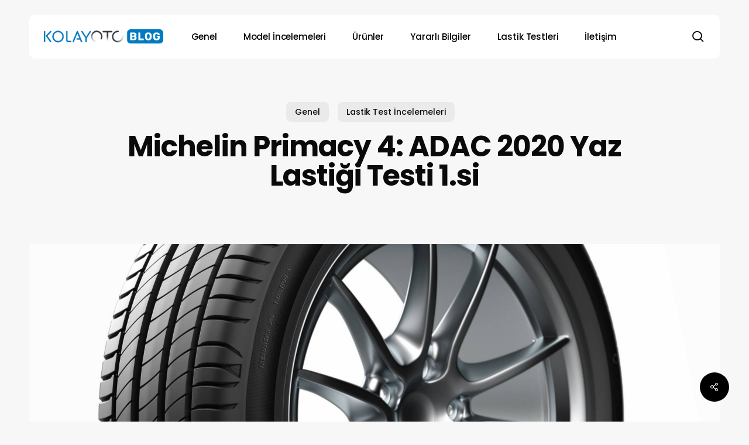

--- FILE ---
content_type: text/html; charset=UTF-8
request_url: https://blog.kolayoto.com/michelin-primacy-4-adac-2020-yaz-lastigi-testi-1-si/
body_size: 20340
content:
<!doctype html><html lang="tr" class="no-js"><head><meta charset="UTF-8"><link rel="preconnect" href="https://fonts.gstatic.com/" crossorigin /><meta name="viewport" content="width=device-width, initial-scale=1, maximum-scale=5" /><meta name='robots' content='index, follow, max-image-preview:large, max-snippet:-1, max-video-preview:-1' /><title>Michelin Primacy 4: ADAC 2020 Yaz Lastiği Testi 1.si - KolayOto Blog</title><meta name="description" content="Michelin’in Primacy serisinin en son modeli Michelin Primacy 4, yaz lastikleri arasında tabi tutulduğu test sonuçları ve kullanıcı yorumları açısından Michelin Primacy 4, ADAC 2020 yaz lastiği testinde üstün performansı, yüksek frenleme gücü, uzun kullanım ömrü ve dengeli yol tutuş özellikleriyle güvenli sürüşün favorisi. Detaylı test sonuçları ve kullanıcı yorumları blogumuzda." /><link rel="canonical" href="https://blog.kolayoto.com/michelin-primacy-4-adac-2020-yaz-lastigi-testi-1-si/" /><meta property="og:locale" content="tr_TR" /><meta property="og:type" content="article" /><meta property="og:title" content="Michelin Primacy 4: ADAC 2020 Yaz Lastiği Testi 1.si - KolayOto Blog" /><meta property="og:description" content="Michelin’in Primacy serisinin en son modeli Michelin Primacy 4, yaz lastikleri arasında tabi tutulduğu test sonuçları ve kullanıcı yorumları açısından Michelin Primacy 4, ADAC 2020 yaz lastiği testinde üstün performansı, yüksek frenleme gücü, uzun kullanım ömrü ve dengeli yol tutuş özellikleriyle güvenli sürüşün favorisi. Detaylı test sonuçları ve kullanıcı yorumları blogumuzda." /><meta property="og:url" content="https://blog.kolayoto.com/michelin-primacy-4-adac-2020-yaz-lastigi-testi-1-si/" /><meta property="og:site_name" content="KolayOto Blog&#039;da Neler Oluyor?" /><meta property="article:published_time" content="2020-09-10T09:52:19+00:00" /><meta property="article:modified_time" content="2025-07-03T08:23:18+00:00" /><meta property="og:image" content="https://blog.kolayoto.com/wp-content/uploads/2020/09/Michelin-Primacy-4-1.jpg" /><meta property="og:image:width" content="2362" /><meta property="og:image:height" content="2362" /><meta property="og:image:type" content="image/jpeg" /><meta name="author" content="Melis Manisalı" /><meta name="twitter:label1" content="Yazan:" /><meta name="twitter:data1" content="Melis Manisalı" /><meta name="twitter:label2" content="Tahmini okuma süresi" /><meta name="twitter:data2" content="2 dakika" /> <script type="application/ld+json" class="yoast-schema-graph">{"@context":"https://schema.org","@graph":[{"@type":"WebPage","@id":"https://blog.kolayoto.com/michelin-primacy-4-adac-2020-yaz-lastigi-testi-1-si/","url":"https://blog.kolayoto.com/michelin-primacy-4-adac-2020-yaz-lastigi-testi-1-si/","name":"Michelin Primacy 4: ADAC 2020 Yaz Lastiği Testi 1.si - KolayOto Blog","isPartOf":{"@id":"https://blog.kolayoto.com/#website"},"primaryImageOfPage":{"@id":"https://blog.kolayoto.com/michelin-primacy-4-adac-2020-yaz-lastigi-testi-1-si/#primaryimage"},"image":{"@id":"https://blog.kolayoto.com/michelin-primacy-4-adac-2020-yaz-lastigi-testi-1-si/#primaryimage"},"thumbnailUrl":"https://blog.kolayoto.com/wp-content/uploads/2020/09/Michelin-Primacy-4-1.jpg","datePublished":"2020-09-10T09:52:19+00:00","dateModified":"2025-07-03T08:23:18+00:00","author":{"@id":"https://blog.kolayoto.com/#/schema/person/da4a942af5eda90cf4ef1f0388b25ed0"},"description":"Michelin’in Primacy serisinin en son modeli Michelin Primacy 4, yaz lastikleri arasında tabi tutulduğu test sonuçları ve kullanıcı yorumları açısından Michelin Primacy 4, ADAC 2020 yaz lastiği testinde üstün performansı, yüksek frenleme gücü, uzun kullanım ömrü ve dengeli yol tutuş özellikleriyle güvenli sürüşün favorisi. Detaylı test sonuçları ve kullanıcı yorumları blogumuzda.","breadcrumb":{"@id":"https://blog.kolayoto.com/michelin-primacy-4-adac-2020-yaz-lastigi-testi-1-si/#breadcrumb"},"inLanguage":"tr","potentialAction":[{"@type":"ReadAction","target":["https://blog.kolayoto.com/michelin-primacy-4-adac-2020-yaz-lastigi-testi-1-si/"]}]},{"@type":"ImageObject","inLanguage":"tr","@id":"https://blog.kolayoto.com/michelin-primacy-4-adac-2020-yaz-lastigi-testi-1-si/#primaryimage","url":"https://blog.kolayoto.com/wp-content/uploads/2020/09/Michelin-Primacy-4-1.jpg","contentUrl":"https://blog.kolayoto.com/wp-content/uploads/2020/09/Michelin-Primacy-4-1.jpg","width":2362,"height":2362},{"@type":"BreadcrumbList","@id":"https://blog.kolayoto.com/michelin-primacy-4-adac-2020-yaz-lastigi-testi-1-si/#breadcrumb","itemListElement":[{"@type":"ListItem","position":1,"name":"Home","item":"https://blog.kolayoto.com/"},{"@type":"ListItem","position":2,"name":"Michelin Primacy 4: ADAC 2020 Yaz Lastiği Testi 1.si"}]},{"@type":"WebSite","@id":"https://blog.kolayoto.com/#website","url":"https://blog.kolayoto.com/","name":"KolayOto Blog'da Neler Oluyor?","description":"","potentialAction":[{"@type":"SearchAction","target":{"@type":"EntryPoint","urlTemplate":"https://blog.kolayoto.com/?s={search_term_string}"},"query-input":{"@type":"PropertyValueSpecification","valueRequired":true,"valueName":"search_term_string"}}],"inLanguage":"tr"},{"@type":"Person","@id":"https://blog.kolayoto.com/#/schema/person/da4a942af5eda90cf4ef1f0388b25ed0","name":"Melis Manisalı","image":{"@type":"ImageObject","inLanguage":"tr","@id":"https://blog.kolayoto.com/#/schema/person/image/","url":"https://secure.gravatar.com/avatar/4c49508a4b3c13890abaa4f6a23b015c0e15672e14a17c9bff5e9da55433a5d2?s=96&d=mm&r=g","contentUrl":"https://secure.gravatar.com/avatar/4c49508a4b3c13890abaa4f6a23b015c0e15672e14a17c9bff5e9da55433a5d2?s=96&d=mm&r=g","caption":"Melis Manisalı"},"description":"Author","sameAs":["https://www.linkedin.com/in/melis-manisali/"]}]}</script> <link rel='dns-prefetch' href='//fonts.googleapis.com' /><link rel="alternate" type="application/rss+xml" title="KolayOto Blog&#039;da Neler Oluyor? &raquo; akışı" href="https://blog.kolayoto.com/feed/" /><link rel="alternate" type="application/rss+xml" title="KolayOto Blog&#039;da Neler Oluyor? &raquo; yorum akışı" href="https://blog.kolayoto.com/comments/feed/" /><link rel="alternate" type="application/rss+xml" title="KolayOto Blog&#039;da Neler Oluyor? &raquo; Michelin Primacy 4: ADAC 2020 Yaz Lastiği Testi 1.si yorum akışı" href="https://blog.kolayoto.com/michelin-primacy-4-adac-2020-yaz-lastigi-testi-1-si/feed/" /><link rel="preload" href="https://blog.kolayoto.com/wp-content/themes/salient/css/fonts/icomoon.woff?v=1.6" as="font" type="font/woff" crossorigin="anonymous"><script src="[data-uri]" defer></script><script data-optimized="1" src="https://blog.kolayoto.com/wp-content/plugins/litespeed-cache/assets/js/webfontloader.min.js" defer></script><link data-optimized="2" rel="stylesheet" href="https://blog.kolayoto.com/wp-content/litespeed/css/772b04fb9e98d6b447397d2f48bce6fd.css?ver=9e8d3" /><style id='main-styles-inline-css' type='text/css'>@media only screen and (max-width:999px){#ajax-content-wrap .top-level .nectar-post-grid[data-animation*="fade"] .nectar-post-grid-item,#ajax-content-wrap .top-level .nectar-post-grid[data-animation="zoom-out-reveal"] .nectar-post-grid-item *:not(.content):not(.bg-overlay),#ajax-content-wrap .top-level .nectar-post-grid[data-animation="zoom-out-reveal"] .nectar-post-grid-item *:before{transform:none;opacity:1;clip-path:none;}#ajax-content-wrap .top-level .nectar-post-grid[data-animation="zoom-out-reveal"] .nectar-post-grid-item .nectar-el-parallax-scroll .nectar-post-grid-item-bg-wrap-inner{transform:scale(1.275);}}.wpb_row.vc_row.top-level .nectar-video-bg{opacity:1;height:100%;width:100%;object-fit:cover;object-position:center center;}body.using-mobile-browser .wpb_row.vc_row.top-level .nectar-video-wrap{left:0;}body.using-mobile-browser .wpb_row.vc_row.top-level.full-width-section .nectar-video-wrap:not(.column-video){left:50%;}body.using-mobile-browser #nectar_fullscreen_rows[data-mobile-disable="off"] .wpb_row.vc_row.top-level.full-width-section .nectar-video-wrap:not(.column-video){left:0;}.wpb_row.vc_row.top-level .nectar-video-wrap{opacity:1;width:100%;}body .wpb_row.parallax_section.top-level > .nectar-video-wrap video:not(.translate){opacity:1;}.top-level .portfolio-items[data-loading=lazy-load] .col .inner-wrap.animated .top-level-image{opacity:1;}.wpb_row.vc_row.top-level .column-image-bg-wrap[data-n-parallax-bg="true"] .column-image-bg,.wpb_row.vc_row.top-level + .wpb_row .column-image-bg-wrap[data-n-parallax-bg="true"] .column-image-bg,#portfolio-extra > .wpb_row.vc_row.parallax_section:first-child .row-bg{transform:none!important;height:100%!important;opacity:1;}#portfolio-extra > .wpb_row.vc_row.parallax_section .row-bg{background-attachment:scroll;}.scroll-down-wrap.hidden{transform:none;opacity:1;}#ajax-loading-screen[data-disable-mobile="0"]{display:none!important;}body[data-slide-out-widget-area-style="slide-out-from-right"].material .slide_out_area_close.hide_until_rendered{opacity:0;}</style><style id='dynamic-css-inline-css' type='text/css'>.single.single-post .container-wrap{padding-top:0;}.main-content .featured-media-under-header{padding:min(6vw,90px) 0;}.featured-media-under-header__featured-media:not([data-has-img="false"]){margin-top:min(6vw,90px);}.featured-media-under-header__featured-media:not([data-format="video"]):not([data-format="audio"]):not([data-has-img="false"]){overflow:hidden;position:relative;padding-bottom:50%;}.featured-media-under-header__meta-wrap{display:flex;flex-wrap:wrap;align-items:center;}.featured-media-under-header__meta-wrap .meta-author{display:inline-flex;align-items:center;}.featured-media-under-header__meta-wrap .meta-author img{margin-right:8px;width:28px;border-radius:100px;}.featured-media-under-header__featured-media .post-featured-img{display:block;line-height:0;top:auto;bottom:0;}.featured-media-under-header__featured-media[data-n-parallax-bg="true"] .post-featured-img{height:calc(100% + 75px);}.featured-media-under-header__featured-media .post-featured-img img{position:absolute;top:0;left:0;width:100%;height:100%;object-fit:cover;object-position:top;}@media only screen and (max-width:690px){.featured-media-under-header__featured-media[data-n-parallax-bg="true"] .post-featured-img{height:calc(100% + 45px);}.featured-media-under-header__meta-wrap{font-size:14px;}}.featured-media-under-header__featured-media[data-align="center"] .post-featured-img img{object-position:center;}.featured-media-under-header__featured-media[data-align="bottom"] .post-featured-img img{object-position:bottom;}.featured-media-under-header h1{margin:max(min(0.35em,35px),20px) 0 max(min(0.25em,25px),15px) 0;}.featured-media-under-header__cat-wrap .meta-category a{line-height:1;padding:7px 15px;margin-right:15px;}.featured-media-under-header__cat-wrap .meta-category a:not(:hover){background-color:rgba(0,0,0,0.05);}.featured-media-under-header__cat-wrap .meta-category a:hover{color:#fff;}.featured-media-under-header__meta-wrap a,.featured-media-under-header__cat-wrap a{color:inherit;}.featured-media-under-header__meta-wrap > span:not(:first-child):not(.rich-snippet-hidden):before{content:"·";padding:0 .5em;}.featured-media-under-header__excerpt{margin:0 0 20px 0;}@media only screen and (min-width:691px){[data-animate="fade_in"] .featured-media-under-header__cat-wrap,[data-animate="fade_in"].featured-media-under-header .entry-title,[data-animate="fade_in"] .featured-media-under-header__meta-wrap,[data-animate="fade_in"] .featured-media-under-header__featured-media,[data-animate="fade_in"] .featured-media-under-header__excerpt,[data-animate="fade_in"].featured-media-under-header + .row .content-inner{opacity:0;transform:translateY(50px);animation:nectar_featured_media_load 1s cubic-bezier(0.25,1,0.5,1) forwards;}[data-animate="fade_in"] .featured-media-under-header__cat-wrap{animation-delay:0.1s;}[data-animate="fade_in"].featured-media-under-header .entry-title{animation-delay:0.2s;}[data-animate="fade_in"] .featured-media-under-header__excerpt{animation-delay:0.3s;}[data-animate="fade_in"] .featured-media-under-header__meta-wrap{animation-delay:0.3s;}[data-animate="fade_in"] .featured-media-under-header__featured-media{animation-delay:0.4s;}[data-animate="fade_in"].featured-media-under-header + .row .content-inner{animation-delay:0.5s;}}@keyframes nectar_featured_media_load{0%{transform:translateY(50px);opacity:0;}100%{transform:translateY(0px);opacity:1;}}.featured-media-under-header__content{display:flex;flex-direction:column;align-items:center;text-align:center;max-width:1000px;margin:0 auto;}@media only screen and (min-width:691px){.featured-media-under-header__excerpt{max-width:75%;}}.featured-media-under-header__meta-wrap .meta-author img{margin-right:15px;width:50px;}@media only screen and (max-width:690px){width:40px;}.featured-media-under-header__meta-wrap .meta-author > span{text-align:left;line-height:1.5;}.featured-media-under-header__meta-wrap .meta-author > span span:not(.rich-snippet-hidden){display:block;}.featured-media-under-header__meta-wrap .meta-date,.featured-media-under-header__meta-wrap .meta-reading-time{font-size:.85em;}#header-space{background-color:#f7f7f7}@media only screen and (min-width:1000px){#page-header-wrap.fullscreen-header,#page-header-wrap.fullscreen-header #page-header-bg,html:not(.nectar-box-roll-loaded) .nectar-box-roll > #page-header-bg.fullscreen-header,.nectar_fullscreen_zoom_recent_projects,#nectar_fullscreen_rows:not(.afterLoaded) > div{height:100vh;}.wpb_row.vc_row-o-full-height.top-level,.wpb_row.vc_row-o-full-height.top-level > .col.span_12{min-height:100vh;}#page-header-bg[data-alignment-v="middle"] .span_6 .inner-wrap,#page-header-bg[data-alignment-v="top"] .span_6 .inner-wrap,.blog-archive-header.color-bg .container{padding-top:100px;}#page-header-wrap.container #page-header-bg .span_6 .inner-wrap{padding-top:0;}.nectar-slider-wrap[data-fullscreen="true"]:not(.loaded),.nectar-slider-wrap[data-fullscreen="true"]:not(.loaded) .swiper-container{height:calc(100vh + 2px)!important;}.admin-bar .nectar-slider-wrap[data-fullscreen="true"]:not(.loaded),.admin-bar .nectar-slider-wrap[data-fullscreen="true"]:not(.loaded) .swiper-container{height:calc(100vh - 30px)!important;}}@media only screen and (max-width:999px){#page-header-bg[data-alignment-v="middle"]:not(.fullscreen-header) .span_6 .inner-wrap,#page-header-bg[data-alignment-v="top"] .span_6 .inner-wrap,.blog-archive-header.color-bg .container{padding-top:84px;}.vc_row.top-level.full-width-section:not(.full-width-ns) > .span_12,#page-header-bg[data-alignment-v="bottom"] .span_6 .inner-wrap{padding-top:24px;}}@media only screen and (max-width:690px){.vc_row.top-level.full-width-section:not(.full-width-ns) > .span_12{padding-top:84px;}.vc_row.top-level.full-width-content .nectar-recent-posts-single_featured .recent-post-container > .inner-wrap{padding-top:24px;}}@media only screen and (max-width:999px){.full-width-ns .nectar-slider-wrap .swiper-slide[data-y-pos="middle"] .content,.full-width-ns .nectar-slider-wrap .swiper-slide[data-y-pos="top"] .content{padding-top:60px;}}@media only screen and (max-width:999px){.using-mobile-browser #nectar_fullscreen_rows:not(.afterLoaded):not([data-mobile-disable="on"]) > div{height:calc(100vh - 100px);}.using-mobile-browser .wpb_row.vc_row-o-full-height.top-level,.using-mobile-browser .wpb_row.vc_row-o-full-height.top-level > .col.span_12,[data-permanent-transparent="1"].using-mobile-browser .wpb_row.vc_row-o-full-height.top-level,[data-permanent-transparent="1"].using-mobile-browser .wpb_row.vc_row-o-full-height.top-level > .col.span_12{min-height:calc(100vh - 100px);}html:not(.nectar-box-roll-loaded) .nectar-box-roll > #page-header-bg.fullscreen-header,.nectar_fullscreen_zoom_recent_projects,.nectar-slider-wrap[data-fullscreen="true"]:not(.loaded),.nectar-slider-wrap[data-fullscreen="true"]:not(.loaded) .swiper-container,#nectar_fullscreen_rows:not(.afterLoaded):not([data-mobile-disable="on"]) > div{height:calc(100vh - 47px);}.wpb_row.vc_row-o-full-height.top-level,.wpb_row.vc_row-o-full-height.top-level > .col.span_12{min-height:calc(100vh - 47px);}body[data-transparent-header="false"] #ajax-content-wrap.no-scroll{min-height:calc(100vh - 47px);height:calc(100vh - 47px);}}.nectar-post-grid[data-grid-item-height="40vh"] .nectar-post-grid-item{min-height:40vh;}.nectar-post-grid[data-grid-item-height="40vh"][data-masonry="yes"]{grid-auto-rows:minmax(40vh,auto);}.nectar-post-grid[data-border-radius="10px"][data-text-layout="all_bottom_left_shadow"] .nectar-post-grid-item:before,.nectar-post-grid-wrap:not([data-style="content_under_image"]) .nectar-post-grid[data-border-radius="10px"] .nectar-post-grid-item .inner,.nectar-post-grid[data-border-radius="10px"] .bg-overlay,.nectar-post-grid[data-border-radius="10px"][data-shadow-hover="yes"] .nectar-post-grid-item:after,.nectar-post-grid[data-border-radius="10px"] .nectar-post-grid-item-bg,.nectar-post-grid[data-border-radius="10px"] .nectar-post-grid-item-bg-wrap,[data-style="mouse_follow_image"] .nectar-post-grid[data-border-radius="10px"] .nectar-post-grid-item-bg-wrap-inner,.nectar-post-grid[data-border-radius="10px"][data-text-layout="all_bottom_left_shadow"] .nectar-post-grid-item div.inner:before{border-radius:10px;}.nectar-post-grid[data-border-radius="10px"] .nectar-post-grid-item-bg,.nectar-post-grid[data-border-radius="10px"] .nectar-post-grid-item-bg-wrap{overflow:hidden;}.nectar-post-grid[data-border-radius="10px"] .nectar-post-grid-item-bg-wrap{transform:translateZ(0);}.nectar-post-grid .meta-category .style-button{padding:.5em 1em;line-height:1!important;background-color:var(--nectar-accent-color);}#ajax-content-wrap .nectar-post-grid .meta-category .style-button,body .nectar-post-grid .meta-category .style-button{color:#fff;}.nectar-post-grid .meta-category .style-button:before{display:none;}@media only screen and (max-width:690px){.vc_col-xs-4 .nectar-post-grid .nectar-post-grid-item .meta-excerpt,.vc_col-xs-6 .nectar-post-grid .nectar-post-grid-item .meta-excerpt{font-size:12px;}.nectar-post-grid .nectar-post-grid-item .content .post-heading,.nectar-post-grid-wrap:not([data-style=content_overlaid]) .nectar-post-grid-item .content .meta-excerpt{max-width:100%;}}.nectar-post-grid-wrap.additional-meta-size-small .nectar-post-grid-item__meta-wrap{font-size:.8em;}#ajax-content-wrap .nectar-post-grid[data-columns="1"] > .nectar-post-grid-item:nth-child(1){margin-top:0;}#ajax-content-wrap .nectar-post-grid[data-columns="1"] > .nectar-post-grid-item:last-child{margin-bottom:0;}.nectar-post-grid[data-grid-spacing="5px"]{margin-left:-5px;margin-right:-5px;}.wpb_row.full-width-content .vc_col-sm-12 .nectar-post-grid[data-grid-spacing="5px"]{margin:5px;}@media only screen and (min-width:1000px){body[data-body-border="1"] .wpb_row.full-width-content .vc_col-sm-12 .nectar-post-grid[data-grid-spacing="5px"]{margin:5px -4px;}}.nectar-post-grid[data-grid-spacing="5px"] .nectar-post-grid-item{margin:5px;}.nectar-post-grid[data-columns="4"][data-grid-spacing="5px"] .nectar-post-grid-item{width:calc(25% - 10px);}.nectar-post-grid[data-columns="3"][data-grid-spacing="5px"] .nectar-post-grid-item{width:calc(33.32% - 10px);}.nectar-post-grid[data-columns="2"][data-grid-spacing="5px"] .nectar-post-grid-item{width:calc(50% - 10px);}@media only screen and (max-width:999px) and (min-width:691px){body .nectar-post-grid[data-columns][data-grid-spacing="5px"]:not([data-columns="1"]):not([data-masonry="yes"]) .nectar-post-grid-item{width:calc(50% - 10px);}}.nectar-post-grid-item .meta-author,.nectar-post-grid-item .meta-author-inner,.nectar-post-grid-item .meta-author a{display:flex;align-items:center;}.nectar-post-grid-item .meta-author img{border-radius:40px;width:24px;height:24px;margin-bottom:0;margin-right:8px;}.nectar-post-grid-item .post-heading-wrap .meta-author{margin-top:10px;}.nectar-post-grid-item .post-heading-wrap .meta-author span{transition:none;}.nectar-post-grid-item .post-heading-wrap .meta-author .meta-author-name{transition:color 0.45s cubic-bezier(.15,.75,.5,1) 0s;}[data-style="vertical_list"] .nectar-post-grid-item__meta-wrap:empty{display:none;}@media only screen and (min-width:691px){#ajax-content-wrap .nectar-post-grid[data-columns="3"].layout-vert_staggered{grid-auto-flow:dense;}#ajax-content-wrap .nectar-post-grid[data-columns="3"].layout-vert_staggered > div{grid-column-end:span 1;}#ajax-content-wrap .nectar-post-grid[data-columns="3"].layout-vert_staggered > div:nth-child(6n + 1){grid-column-end:span 2;grid-row-end:span 2;}}@media only screen and (min-width:1000px){#ajax-content-wrap .nectar-post-grid[data-columns="3"].layout-vert_staggered > div:nth-child(6n + 5){grid-column-end:span 2;grid-row-end:span 2;}}@media only screen and (min-width:1000px){.nectar-post-grid[data-columns="3"].layout-vert_staggered > div:nth-child(6n + 5) .nectar-post-grid-item-bg-wrap{flex:1;}.nectar-post-grid[data-columns="3"].layout-vert_staggered > div:nth-child(6n + 5) .nectar-post-grid-item-bg{height:100%;}[data-columns="3"].layout-vert_staggered > div:nth-child(6n + 5) .post-heading a,[data-columns="3"].layout-vert_staggered > div:nth-child(6n + 1) .post-heading a{font-size:2em;line-height:1.3em;}#ajax-content-wrap [data-columns="3"].layout-vert_staggered > div:nth-child(6n + 5) .meta-category,#ajax-content-wrap [data-columns="3"].layout-vert_staggered > div:nth-child(6n + 1) .meta-category{position:relative;top:auto;left:auto;}#ajax-content-wrap [data-columns="3"].layout-vert_staggered > div:nth-child(6n + 5) .meta-excerpt{font-size:1.3em;line-height:1.6em;max-width:75%;}[data-text-layout*="all_bottom_left"][data-columns="3"].layout-vert_staggered > div:nth-child(6n + 5) .content{top:auto;left:0;transform:none;padding:35px;max-width:85%;}[data-text-align="center"][data-columns="3"].layout-vert_staggered > div:nth-child(6n + 5) .content,[data-text-layout="all_middle"][data-columns="3"].layout-vert_staggered > div:nth-child(6n + 5) .content{top:50%;left:50%;transform:translate(-50%,-50%);}[data-columns="3"].layout-vert_staggered:not([data-text-layout="all_bottom_left_shadow"]) > div:nth-child(6n + 5) div.inner:before{position:absolute;top:0;left:0;content:"";display:block;width:100%;height:100%;z-index:10;pointer-events:none;border-radius:var(--post-grid-border-radius);background:radial-gradient(circle at 0 0,rgba(0,0,0,0.75) 0,transparent 70%);}}@media only screen and (min-width:1000px){.top-level .nectar-post-grid[data-columns="3"].layout-vert_staggered > div:nth-child(6n + 1) .nectar-el-parallax-scroll .nectar-post-grid-item-bg-wrap-inner,.top-level .nectar-post-grid[data-columns="3"].layout-vert_staggered > div:nth-child(6n + 5) .nectar-el-parallax-scroll .nectar-post-grid-item-bg-wrap-inner{transform:scale(1.09);}}.nectar-post-grid[data-columns="3"].layout-vert_staggered div.inner,.nectar-post-grid[data-columns="3"].layout-vert_staggered .nectar-post-grid-item-bg-wrap-inner{height:100%;}.nectar-post-grid[data-columns="3"].layout-vert_staggered > div:nth-child(6n + 1) .nectar-post-grid-item-bg-wrap{flex:1;}.nectar-post-grid.layout-vert_staggered .nectar-post-grid-item .content .post-heading{max-width:100%;}@media only screen and (min-width:691px){.nectar-post-grid[data-columns="3"].layout-vert_staggered > div:nth-child(6n + 1) .nectar-post-grid-item-bg{height:100%;}}@media only screen and (max-width:999px) and (min-width:691px){#ajax-content-wrap .nectar-post-grid[data-columns="3"].layout-vert_staggered > div:nth-child(6n + 1) .content{position:relative;padding-bottom:5%;}#ajax-content-wrap .nectar-post-grid[data-columns="3"].layout-vert_staggered > div:nth-child(6n + 1) .nectar-post-grid-item-bg-wrap{position:absolute;top:0;left:0;width:100%;height:100%;}}#ajax-content-wrap [data-columns="3"].layout-vert_staggered > div:nth-child(6n + 1) .meta-excerpt{font-size:1.3em;line-height:1.6em;max-width:75%;}[data-text-layou*="all_bottom_left"][data-columns="3"].layout-vert_staggered > div:nth-child(6n + 1) .content{top:auto;left:0;transform:none;padding:35px;max-width:85%;}[data-text-align="center"][data-columns="3"].layout-vert_staggered > div:nth-child(6n + 1) .content,[data-text-layout="all_middle"][data-columns="3"].layout-vert_staggered > div:nth-child(6n + 1) .content{top:50%;left:50%;transform:translate(-50%,-50%);}[data-columns="3"].layout-vert_staggered:not([data-text-layout="all_bottom_left_shadow"]) > div:nth-child(6n + 1) div.inner:before{position:absolute;top:0;left:0;content:"";display:block;width:100%;height:100%;z-index:10;pointer-events:none;border-radius:var(--post-grid-border-radius);background:radial-gradient(circle at 0 0,rgba(0,0,0,0.75) 0,transparent 70%);}@media only screen and (max-width:999px){[data-style="content_overlaid"] [data-text-layout*="left"][data-columns="3"].layout-vert_staggered > div:nth-child(6n + 1) .content{padding:35px;}}[data-border-radius="10px"][data-columns="3"].layout-vert_staggered > div div.inner:before{border-radius:10px;}@media only screen and (min-width:1000px){[data-style="content_overlaid"] [data-columns="3"].layout-vert_staggered > div:nth-child(6n + 5) .content{position:absolute;top:0;left:0;padding:0;padding-right:30%;padding-top:min( max(35px,3.5vw),50px);padding-left:min( max(35px,3.5vw),50px);}[data-style="content_overlaid"] [data-text-layout*="all_bottom_left"][data-columns="3"].layout-vert_staggered > div:nth-child(6n + 5) .content{top:auto;padding-bottom:min( max(35px,3.5vw),50px);max-width:100%;}[data-style="content_overlaid"] [data-text-layout="all_middle"][data-columns="3"].layout-vert_staggered > div:nth-child(6n + 5) .content{top:50%;left:50%;padding-top:0;padding-left:10%;padding-right:10%;}}[data-style="content_overlaid"] [data-columns="3"].layout-vert_staggered > div:nth-child(6n + 1) .content{position:absolute;top:0;left:0;padding:0;padding-right:30%;padding-top:min( max(35px,3.5vw),50px);padding-left:min( max(35px,3.5vw),50px);}[data-style="content_overlaid"] [data-text-layout*="all_bottom_left"][data-columns="3"].layout-vert_staggered > div:nth-child(6n + 1) .content{top:auto;padding-bottom:min( max(35px,3.5vw),50px);}[data-style="content_overlaid"] [data-text-layout="all_middle"][data-columns="3"].layout-vert_staggered > div:nth-child(6n + 1) .content{top:50%;left:50%;padding-top:0;padding-left:10%;padding-right:10%;}@media only screen and (min-width:1000px){.nectar-post-grid.custom_font_size_1-3vw .post-heading{font-size:1.3vw;}}@media only screen and (min-width:1000px){body #ajax-content-wrap .custom_font_size_1-3vw.font_size_min_18px.font_size_max_24px.nectar-post-grid .nectar-post-grid-item .post-heading,body .custom_font_size_1-3vw.font_size_min_18px.font_size_max_24px.nectar-post-grid .nectar-post-grid-item .post-heading{font-size:min(24px,max(18px,1.3vw));}}@media only screen and (min-width:1000px){body #ajax-content-wrap .custom_font_size_1-3vw.font_size_min_18px.font_size_max_24px.nectar-post-grid .nectar-post-grid-item .post-heading,body .custom_font_size_1-3vw.font_size_min_18px.font_size_max_24px.nectar-post-grid .nectar-post-grid-item .post-heading,body #header-outer .custom_font_size_1-3vw.font_size_min_18px.font_size_max_24px.nectar-post-grid .nectar-post-grid-item .post-heading{font-size:min(24px,max(18px,1.3vw));}}@media only screen and (max-width:999px){body #ajax-content-wrap .font_size_tablet_20px.font_size_min_18px.font_size_max_24px.nectar-post-grid .nectar-post-grid-item .post-heading,body .font_size_tablet_20px.font_size_min_18px.font_size_max_24px.nectar-post-grid .nectar-post-grid-item .post-heading{font-size:min(24px,max(18px,20px));}}@media only screen and (max-width:999px){body #ajax-content-wrap .container-wrap .font_size_tablet_20px.font_size_min_18px.font_size_max_24px.nectar-post-grid .nectar-post-grid-item .post-heading,body .container-wrap .font_size_tablet_20px.font_size_min_18px.font_size_max_24px.nectar-post-grid .nectar-post-grid-item .post-heading,body #header-outer .font_size_tablet_20px.font_size_min_18px.font_size_max_24px.nectar-post-grid .nectar-post-grid-item .post-heading{font-size:min(24px,max(18px,20px));}}#ajax-content-wrap .font_line_height_1-4.nectar-post-grid .nectar-post-grid-item .post-heading,body .font_line_height_1-4.nectar-post-grid .nectar-post-grid-item .post-heading{line-height:1.4;}.nectar-post-grid-item .bg-overlay[data-opacity="0.3"]{opacity:0.3;}.nectar-post-grid-item:hover .bg-overlay[data-hover-opacity="0.4"]{opacity:0.4;}.nectar-post-grid.text-opacity-hover-1 .nectar-post-grid-item:hover .content{opacity:1;}.category-position-before-title.nectar-post-grid .nectar-post-grid-item .item-meta-extra{margin-top:0;}.category-position-before-title .item-main > .nectar-post-grid-item__meta-wrap:not(:empty){margin-top:10px;}.screen-reader-text,.nectar-skip-to-content:not(:focus){border:0;clip:rect(1px,1px,1px,1px);clip-path:inset(50%);height:1px;margin:-1px;overflow:hidden;padding:0;position:absolute!important;width:1px;word-wrap:normal!important;}.row .col img:not([srcset]){width:auto;}.row .col img.img-with-animation.nectar-lazy:not([srcset]){width:100%;}</style> <script></script><link rel="https://api.w.org/" href="https://blog.kolayoto.com/wp-json/" /><link rel="alternate" title="JSON" type="application/json" href="https://blog.kolayoto.com/wp-json/wp/v2/posts/5998" /><link rel="EditURI" type="application/rsd+xml" title="RSD" href="https://blog.kolayoto.com/xmlrpc.php?rsd" /><meta name="generator" content="WordPress 6.8.3" /><link rel='shortlink' href='https://blog.kolayoto.com/?p=5998' /><link rel="alternate" title="oEmbed (JSON)" type="application/json+oembed" href="https://blog.kolayoto.com/wp-json/oembed/1.0/embed?url=https%3A%2F%2Fblog.kolayoto.com%2Fmichelin-primacy-4-adac-2020-yaz-lastigi-testi-1-si%2F" /><link rel="alternate" title="oEmbed (XML)" type="text/xml+oembed" href="https://blog.kolayoto.com/wp-json/oembed/1.0/embed?url=https%3A%2F%2Fblog.kolayoto.com%2Fmichelin-primacy-4-adac-2020-yaz-lastigi-testi-1-si%2F&#038;format=xml" /> <script src="https://www.googletagmanager.com/gtag/js?id=G-8WCBRXJMKW" defer data-deferred="1"></script> <script src="[data-uri]" defer></script><meta name="generator" content="Powered by WPBakery Page Builder - drag and drop page builder for WordPress."/><link rel="icon" href="https://blog.kolayoto.com/wp-content/uploads/2025/04/logo.ico" sizes="32x32" /><link rel="icon" href="https://blog.kolayoto.com/wp-content/uploads/2025/04/logo.ico" sizes="192x192" /><link rel="apple-touch-icon" href="https://blog.kolayoto.com/wp-content/uploads/2025/04/logo.ico" /><meta name="msapplication-TileImage" content="https://blog.kolayoto.com/wp-content/uploads/2025/04/logo.ico" />
<noscript><style>.wpb_animate_when_almost_visible { opacity: 1; }</style></noscript></head><body data-rsssl=1 class="wp-singular post-template-default single single-post postid-5998 single-format-standard wp-theme-salient wp-child-theme-salient-child material wpb-js-composer js-comp-ver-7.8.1 vc_responsive" data-footer-reveal="false" data-footer-reveal-shadow="none" data-header-format="menu-left-aligned" data-body-border="off" data-boxed-style="" data-header-breakpoint="1000" data-dropdown-style="minimal" data-cae="easeOutCubic" data-cad="1300" data-megamenu-width="contained" data-aie="none" data-ls="fancybox" data-apte="standard" data-hhun="1" data-fancy-form-rcs="default" data-form-style="default" data-form-submit="regular" data-is="minimal" data-button-style="slightly_rounded_shadow" data-user-account-button="false" data-contained-header="true" data-flex-cols="true" data-col-gap="default" data-header-inherit-rc="false" data-header-search="true" data-animated-anchors="true" data-ajax-transitions="false" data-full-width-header="false" data-slide-out-widget-area="true" data-slide-out-widget-area-style="slide-out-from-right" data-user-set-ocm="off" data-loading-animation="none" data-bg-header="false" data-responsive="1" data-ext-responsive="true" data-ext-padding="50" data-header-resize="0" data-header-color="custom" data-transparent-header="false" data-cart="false" data-remove-m-parallax="" data-remove-m-video-bgs="" data-m-animate="1" data-force-header-trans-color="light" data-smooth-scrolling="0" data-permanent-transparent="false" >
<a href="#ajax-content-wrap" class="nectar-skip-to-content">Skip to main content</a><div class="ocm-effect-wrap"><div class="ocm-effect-wrap-inner"><div id="header-space"  data-header-mobile-fixed='1'></div><div id="header-outer" data-has-menu="true" data-has-buttons="yes" data-header-button_style="default" data-using-pr-menu="false" data-mobile-fixed="1" data-ptnm="false" data-lhe="button_bg" data-user-set-bg="#ffffff" data-format="menu-left-aligned" data-permanent-transparent="false" data-megamenu-rt="0" data-remove-fixed="0" data-header-resize="0" data-cart="false" data-transparency-option="" data-box-shadow="large" data-shrink-num="6" data-using-secondary="0" data-using-logo="1" data-logo-height="25" data-m-logo-height="24" data-padding="25" data-full-width="false" data-condense="false" data-transparent-header="true" data-transparent-shadow-helper="false" data-remove-border="false" class="transparent force-contained-rows"><div id="search-outer" class="nectar"><div id="search"><div class="container"><div id="search-box"><div class="inner-wrap"><div class="col span_12"><form role="search" action="https://blog.kolayoto.com/" method="GET">
<input type="text" name="s" id="s" value="" aria-label="Search" placeholder="Type what you&#039;re looking for" />
<span>Hit enter to search or ESC to close</span>
<input type="hidden" name="post_type" value="post"></form></div></div></div><div id="close"><a href="#" role="button"><span class="screen-reader-text">Close Search</span>
<span class="close-wrap"> <span class="close-line close-line1" role="presentation"></span> <span class="close-line close-line2" role="presentation"></span> </span>				 </a></div></div></div></div><header id="top"><div class="container"><div class="row"><div class="col span_3">
<a id="logo" href="https://blog.kolayoto.com" data-supplied-ml-starting-dark="false" data-supplied-ml-starting="false" data-supplied-ml="false" >
<img class="stnd skip-lazy dark-version" width="1020" height="125" alt="KolayOto Blog&#039;da Neler Oluyor?" src="https://blog.kolayoto.com/wp-content/uploads/2025/03/logo-blog.png"  />				</a></div><div class="col span_9 col_last"><div class="nectar-mobile-only mobile-header"><div class="inner"></div></div>
<a class="mobile-search" href="#searchbox"><span class="nectar-icon icon-salient-search" aria-hidden="true"></span><span class="screen-reader-text">search</span></a><div class="slide-out-widget-area-toggle mobile-icon slide-out-from-right" data-custom-color="false" data-icon-animation="simple-transform"><div> <a href="#slide-out-widget-area" role="button" aria-label="Navigation Menu" aria-expanded="false" class="closed">
<span class="screen-reader-text">Menu</span><span aria-hidden="true"> <i class="lines-button x2"> <i class="lines"></i> </i> </span>						</a></div></div><nav aria-label="Main Menu"><ul class="sf-menu"><li id="menu-item-485" class="menu-item menu-item-type-custom menu-item-object-custom nectar-regular-menu-item menu-item-485"><a href="https://blog.kolayoto.com/genel/"><span class="menu-title-text">Genel</span></a></li><li id="menu-item-6154" class="menu-item menu-item-type-custom menu-item-object-custom nectar-regular-menu-item menu-item-6154"><a href="https://blog.kolayoto.com/model-incelemeleri/"><span class="menu-title-text">Model İncelemeleri</span></a></li><li id="menu-item-484" class="menu-item menu-item-type-custom menu-item-object-custom nectar-regular-menu-item menu-item-484"><a href="https://blog.kolayoto.com/urunler/"><span class="menu-title-text">Ürünler</span></a></li><li id="menu-item-483" class="menu-item menu-item-type-custom menu-item-object-custom nectar-regular-menu-item menu-item-483"><a href="https://blog.kolayoto.com/yararli-bilgiler/"><span class="menu-title-text">Yararlı Bilgiler</span></a></li><li id="menu-item-5953" class="menu-item menu-item-type-custom menu-item-object-custom nectar-regular-menu-item menu-item-5953"><a href="https://blog.kolayoto.com/lastik-test-incelemeleri/"><span class="menu-title-text">Lastik Testleri</span></a></li><li id="menu-item-440" class="menu-item menu-item-type-post_type menu-item-object-page nectar-regular-menu-item menu-item-440"><a href="https://blog.kolayoto.com/iletisim/"><span class="menu-title-text">İletişim</span></a></li></ul></nav></div><div class="right-aligned-menu-items"><nav><ul class="buttons sf-menu" data-user-set-ocm="off"><li id="search-btn"><div><a href="#searchbox"><span class="icon-salient-search" aria-hidden="true"></span><span class="screen-reader-text">search</span></a></div></li></ul></nav></div></div></div></header></div><div id="ajax-content-wrap"><div class="container-wrap no-sidebar" data-midnight="dark" data-remove-post-date="1" data-remove-post-author="1" data-remove-post-comment-number="0"><div class="container main-content"><div class="row featured-media-under-header" data-animate="fade_in"><div class="featured-media-under-header__content"><div class="featured-media-under-header__cat-wrap">
<span class="meta-category nectar-inherit-label"><a class="nectar-inherit-border-radius nectar-bg-hover-accent-color genel" href="https://blog.kolayoto.com/genel/">Genel</a><a class="nectar-inherit-border-radius nectar-bg-hover-accent-color lastik-test-incelemeleri" href="https://blog.kolayoto.com/lastik-test-incelemeleri/">Lastik Test İncelemeleri</a></span></div><h1 class="entry-title">Michelin Primacy 4: ADAC 2020 Yaz Lastiği Testi 1.si</h1><div class="featured-media-under-header__meta-wrap nectar-link-underline-effect"></div></div><div class="featured-media-under-header__featured-media"  data-has-img="true" data-align="center" data-format="default">
<span class="post-featured-img page-header-bg-image"><img data-lazyloaded="1" src="[data-uri]" width="2362" height="2362" data-src="https://blog.kolayoto.com/wp-content/uploads/2020/09/Michelin-Primacy-4-1.jpg" class="attachment-full size-full wp-post-image" alt="" decoding="async" data-srcset="https://blog.kolayoto.com/wp-content/uploads/2020/09/Michelin-Primacy-4-1.jpg 2362w, https://blog.kolayoto.com/wp-content/uploads/2020/09/Michelin-Primacy-4-1-150x150.jpg 150w, https://blog.kolayoto.com/wp-content/uploads/2020/09/Michelin-Primacy-4-1-300x300.jpg 300w, https://blog.kolayoto.com/wp-content/uploads/2020/09/Michelin-Primacy-4-1-768x768.jpg 768w, https://blog.kolayoto.com/wp-content/uploads/2020/09/Michelin-Primacy-4-1-1024x1024.jpg 1024w, https://blog.kolayoto.com/wp-content/uploads/2020/09/Michelin-Primacy-4-1-600x600.jpg 600w, https://blog.kolayoto.com/wp-content/uploads/2020/09/Michelin-Primacy-4-1-420x420.jpg 420w, https://blog.kolayoto.com/wp-content/uploads/2020/09/Michelin-Primacy-4-1-640x640.jpg 640w, https://blog.kolayoto.com/wp-content/uploads/2020/09/Michelin-Primacy-4-1-681x681.jpg 681w" data-sizes="(max-width: 2362px) 100vw, 2362px" /><noscript><img width="2362" height="2362" src="https://blog.kolayoto.com/wp-content/uploads/2020/09/Michelin-Primacy-4-1.jpg" class="attachment-full size-full wp-post-image" alt="" decoding="async" srcset="https://blog.kolayoto.com/wp-content/uploads/2020/09/Michelin-Primacy-4-1.jpg 2362w, https://blog.kolayoto.com/wp-content/uploads/2020/09/Michelin-Primacy-4-1-150x150.jpg 150w, https://blog.kolayoto.com/wp-content/uploads/2020/09/Michelin-Primacy-4-1-300x300.jpg 300w, https://blog.kolayoto.com/wp-content/uploads/2020/09/Michelin-Primacy-4-1-768x768.jpg 768w, https://blog.kolayoto.com/wp-content/uploads/2020/09/Michelin-Primacy-4-1-1024x1024.jpg 1024w, https://blog.kolayoto.com/wp-content/uploads/2020/09/Michelin-Primacy-4-1-600x600.jpg 600w, https://blog.kolayoto.com/wp-content/uploads/2020/09/Michelin-Primacy-4-1-420x420.jpg 420w, https://blog.kolayoto.com/wp-content/uploads/2020/09/Michelin-Primacy-4-1-640x640.jpg 640w, https://blog.kolayoto.com/wp-content/uploads/2020/09/Michelin-Primacy-4-1-681x681.jpg 681w" sizes="(max-width: 2362px) 100vw, 2362px" /></noscript></span></div></div><div class="row"><div class="post-area col standard-minimal span_12 col_last" role="main"><article id="post-5998" class="post-5998 post type-post status-publish format-standard has-post-thumbnail category-genel category-lastik-test-incelemeleri"><div class="inner-wrap"><div class="post-content" data-hide-featured-media="0"><div class="content-inner"><p>Michelin’in Primacy serisinin en son modeli <strong>Michelin</strong><a aria-label=" (yeni sekmede açılır)" href="https://kolayoto.com/collections/all/products/michelin-primacy-4-205-55r16-91v-tl" target="_blank" rel="noreferrer noopener"> </a><strong>Primacy 4</strong><a aria-label=" (yeni sekmede açılır)" href="https://kolayoto.com/collections/all/products/michelin-primacy-4-205-55r16-91v-tl" target="_blank" rel="noreferrer noopener">,</a> <a href="https://kolayoto.com/collections/yaz-lastikleri" target="_blank" rel="noreferrer noopener">yaz lastikleri</a> arasında tabi tutulduğu test sonuçları ve kullanıcı yorumları açısından oldukça iddialı. <strong><a href="https://blog.kolayoto.com/2020-yaz-lastigi-testi-adac-tcs/">ADAC 2020 Yaz Lastiği Testi</a></strong>’ne <a href="https://kolayoto.com/collections/235-55-r17-lastikleri?pb=0">235/55 R17</a> ölçüsü ile katılan bu model 1. olarak kuru zeminde yüksek frenleme performansı, güvenli ıslak ve kuru zemin tutuşu ile öne çıkıyor. Bu lastik Primacy serisinin önceki modellerine göre %22 daha fazla drenaj sağlarken üzerinde bulunan aşınma göstergesi ile değişim zamanını pratik şekilde takip edebilmenize olanak tanıyor. 18000 km daha uzun kullanım ömrü ile fark yaratırken 1,6 mm sırt derinliğine kadar aşınmada bile muadillerine oranla 2,8 m daha kısa frenleme sunuyor.</p><figure class="wp-block-image"><img data-lazyloaded="1" src="[data-uri]" fetchpriority="high" decoding="async" width="1024" height="537" data-src="https://blog.kolayoto.com/wp-content/uploads/2020/09/MICHELIN-Primacy-4-Tyre_2-e1531208053273-1200x629-1024x537.jpg" alt="" class="wp-image-5999" data-srcset="https://blog.kolayoto.com/wp-content/uploads/2020/09/MICHELIN-Primacy-4-Tyre_2-e1531208053273-1200x629-1024x537.jpg 1024w, https://blog.kolayoto.com/wp-content/uploads/2020/09/MICHELIN-Primacy-4-Tyre_2-e1531208053273-1200x629-300x157.jpg 300w, https://blog.kolayoto.com/wp-content/uploads/2020/09/MICHELIN-Primacy-4-Tyre_2-e1531208053273-1200x629-768x403.jpg 768w, https://blog.kolayoto.com/wp-content/uploads/2020/09/MICHELIN-Primacy-4-Tyre_2-e1531208053273-1200x629-600x315.jpg 600w, https://blog.kolayoto.com/wp-content/uploads/2020/09/MICHELIN-Primacy-4-Tyre_2-e1531208053273-1200x629-801x420.jpg 801w, https://blog.kolayoto.com/wp-content/uploads/2020/09/MICHELIN-Primacy-4-Tyre_2-e1531208053273-1200x629-640x335.jpg 640w, https://blog.kolayoto.com/wp-content/uploads/2020/09/MICHELIN-Primacy-4-Tyre_2-e1531208053273-1200x629-681x357.jpg 681w, https://blog.kolayoto.com/wp-content/uploads/2020/09/MICHELIN-Primacy-4-Tyre_2-e1531208053273-1200x629.jpg 1200w" data-sizes="(max-width: 1024px) 100vw, 1024px" /><noscript><img fetchpriority="high" decoding="async" width="1024" height="537" src="https://blog.kolayoto.com/wp-content/uploads/2020/09/MICHELIN-Primacy-4-Tyre_2-e1531208053273-1200x629-1024x537.jpg" alt="" class="wp-image-5999" srcset="https://blog.kolayoto.com/wp-content/uploads/2020/09/MICHELIN-Primacy-4-Tyre_2-e1531208053273-1200x629-1024x537.jpg 1024w, https://blog.kolayoto.com/wp-content/uploads/2020/09/MICHELIN-Primacy-4-Tyre_2-e1531208053273-1200x629-300x157.jpg 300w, https://blog.kolayoto.com/wp-content/uploads/2020/09/MICHELIN-Primacy-4-Tyre_2-e1531208053273-1200x629-768x403.jpg 768w, https://blog.kolayoto.com/wp-content/uploads/2020/09/MICHELIN-Primacy-4-Tyre_2-e1531208053273-1200x629-600x315.jpg 600w, https://blog.kolayoto.com/wp-content/uploads/2020/09/MICHELIN-Primacy-4-Tyre_2-e1531208053273-1200x629-801x420.jpg 801w, https://blog.kolayoto.com/wp-content/uploads/2020/09/MICHELIN-Primacy-4-Tyre_2-e1531208053273-1200x629-640x335.jpg 640w, https://blog.kolayoto.com/wp-content/uploads/2020/09/MICHELIN-Primacy-4-Tyre_2-e1531208053273-1200x629-681x357.jpg 681w, https://blog.kolayoto.com/wp-content/uploads/2020/09/MICHELIN-Primacy-4-Tyre_2-e1531208053273-1200x629.jpg 1200w" sizes="(max-width: 1024px) 100vw, 1024px" /></noscript></figure><h2 class="wp-block-heading">ADAC 2020 235/55 R17 Yaz Lastiği Test Sonuçları</h2><figure class="wp-block-table"><table><tbody><tr><td>
<strong>ADAC Genel Puan</strong></td><td>
<strong>1.9</strong></td></tr><tr><td>
<strong>Kuru Zemin Genel
Performans</strong></td><td>
<strong>2.0</strong></td></tr><tr><td>   <em>Sürüş Davranışı   </em></td><td>
<strong>2.3</strong></td></tr><tr><td>   <em>Sürüş Güvenliği   </em></td><td>
<strong>1.9</strong></td></tr><tr><td><em>   Frenleme  </em></td><td>
<strong>1.5</strong></td></tr><tr><td>
<strong>Islak Zemin Genel
Performans</strong></td><td>
<strong>2.2</strong></td></tr><tr><td>   <em>Frenleme   </em></td><td>
<strong>2.1</strong></td></tr><tr><td>  <em> Suda kızaklama   </em></td><td>
<strong>2.0</strong></td></tr><tr><td>   <em>Suda kızaklama – Çapraz   </em></td><td>
<strong>3.5</strong></td></tr><tr><td><em>   Tutunma    </em></td><td>
<strong>1.8</strong></td></tr><tr><td><em>   Yanal kuvvet   </em></td><td>
<strong>2.5</strong></td></tr><tr><td>
<strong>Gürültü / Konfor</strong></td><td>
<strong>&nbsp;</strong></td></tr><tr><td>  <em> İç ses   </em></td><td>
<strong>2.0</strong></td></tr><tr><td><em>   Dış ses   </em></td><td>
<strong>2.5</strong></td></tr><tr><td>
<strong>Yakıt Verimliliği</strong></td><td>
<strong>2.0</strong></td></tr><tr><td>   <strong>Aşınma</strong></td><td>   <strong>1.0</strong></td></tr></tbody></table></figure><p><br>Puanlama Kriterleri:<br><em>Çok İyi:        0,5 &#8211; 1,5<br>İyi:                1,6 &#8211; 2,5<br>Doyurucu:   2,6 &#8211; 3,5<br>Yeterli:         3,6 &#8211; 4,5<br>Yetersiz:       4,6&#8217;dan itibaren</em></p><h3 class="wp-block-heading">Test Özeti</h3><p><strong>Michelin Primacy 4</strong><a href="https://kolayoto.com/products/michelin-primacy-4-205-55r16-91v-tl">,</a><br>Kuru zeminde 8,<br>Islak zeminde 7,6,<br>Yuvarlanma direncinde 8,<br>Gürültüde 7,4<br>Aşınmada 10 puan ile toplamda 8.2/10 puan alarak <strong>1.</strong> olmuştur.<br></p><p><strong>Güçlü Yönleri</strong>: Islak zeminde frenleme ve dengeli yol tutuşu, mükemmel düşük aşınma ömrü, güvenli kuru zemin performansı<br><strong>Zayıf yönleri</strong>: &#8211;<br><strong>Genel:</strong> şiddetle tavsiye edilir</p><p>Teste katılan bu ebadın yük endeksi 103 (875kg) hız endeksi ise &#8220;W&#8221; (270 km/s)dir.</p><p><strong><a href="https://blog.kolayoto.com/2021-en-iyi-lastikleri-ve-lastik-testleri/">2021 Lastik Testleri</a></strong> ve sonuçları için bloğumuzu takip edebilirsiniz.</p></div></div></div></article></div></div><div class="row"><div data-n-parallax-bg="true" data-parallax-speed="subtle" data-post-header-style="image_under" class="blog_next_prev_buttons vc_row-fluid  standard_section" data-style="parallax_next_only" data-midnight="light"><div class="parallax-layer-wrap"><div class="parallax-layer"><div class="post-bg-img" style="background-image: url(https://blog.kolayoto.com/wp-content/uploads/2020/08/2020-ağustos-ötv-zammı-kolayoto-1.jpg);"></div></div></div><div class="col span_12 dark left"><div class="inner">
<span><i class="next-prev-title nectar-blog-single-section-title nectar-inherit-h4">Sonraki Yazı</i></span><a href="https://blog.kolayoto.com/agustos-2020-otv-zammi-ile-son-durum-ne-oldu/" rel="prev"><h3>Ağustos 2020 ÖTV Zammı ile Son Durum Ne Oldu?</h3></a></div></div>
<span class="bg-overlay"></span>
<span class="full-link"><a href="https://blog.kolayoto.com/agustos-2020-otv-zammi-ile-son-durum-ne-oldu/" rel="prev">Ağustos 2020 ÖTV Zammı ile Son Durum Ne Oldu?</a></span></div><div class="row vc_row-fluid full-width-section related-post-wrap post-loop-builder" data-midnight="dark"><h3 class="related-title nectar-blog-single-section-title nectar-inherit-h4">Bunlar da İlginizi Çekebilir</h3><div class='nectar-post-grid-wrap text-color-light additional-meta-size-small spacing-5px' data-el-settings='{"post_type":"post"}' data-query='{"post_type":"post"}' data-style='content_overlaid'><div class="nectar-post-grid custom_font_size_1-3vw font_size_min_18px font_size_max_24px font_size_tablet_20px card_hover_color_ category-position-before-title " data-lazy-skip="3" data-indicator="yes" data-indicator-style="tooltip_text" data-indicator-blur="true" data-indicator-text-color="#000000" data-indicator-color="rgba(255,255,255,0.25)" data-indicator-text="Read" data-masonry="false" data-columns="3" data-hover-effect="animated_underline_zoom" data-text-style="default" data-border-radius="10px" data-grid-item-height="40vh" data-grid-spacing="5px" data-text-layout="all_bottom_left_shadow" data-text-color="light" data-text-hover-color="light" data-shadow-hover="" data-animation="none" data-animation-stagger="100" data-cat-click="default" style="--post-grid-border-radius:10px;" ><div class="nectar-post-grid-item nectar-underline" data-post-id="2428" data-has-img="true"><div class="inner"><div class="nectar-post-grid-item-bg-wrap"><div class="nectar-el-parallax-scroll" data-scroll-animation="true" data-scroll-animation-mobile="true" data-scroll-animation-intensity="-0.75" data-scroll-animation-lerp="1"><div class="nectar-post-grid-item-bg-wrap-inner"><div class="nectar-post-grid-item-bg"><img class="nectar-lazy skip-lazy" src="data:image/svg+xml;charset=utf-8,%3Csvg%20xmlns%3D'http%3A%2F%2Fwww.w3.org%2F2000%2Fsvg'%20viewBox%3D'0%200%201080%201080'%2F%3E" alt="Türkiye Ralli Şampiyonası başlıyor!" height="1080" width="1080" data-nectar-img-src="https://blog.kolayoto.com/wp-content/uploads/2017/04/17661969_1918681601684003_8518205739053875200_n.jpg" data-nectar-img-srcset="https://blog.kolayoto.com/wp-content/uploads/2017/04/17661969_1918681601684003_8518205739053875200_n.jpg 1080w, https://blog.kolayoto.com/wp-content/uploads/2017/04/17661969_1918681601684003_8518205739053875200_n-150x150.jpg 150w, https://blog.kolayoto.com/wp-content/uploads/2017/04/17661969_1918681601684003_8518205739053875200_n-300x300.jpg 300w, https://blog.kolayoto.com/wp-content/uploads/2017/04/17661969_1918681601684003_8518205739053875200_n-768x768.jpg 768w, https://blog.kolayoto.com/wp-content/uploads/2017/04/17661969_1918681601684003_8518205739053875200_n-1024x1024.jpg 1024w, https://blog.kolayoto.com/wp-content/uploads/2017/04/17661969_1918681601684003_8518205739053875200_n-600x600.jpg 600w, https://blog.kolayoto.com/wp-content/uploads/2017/04/17661969_1918681601684003_8518205739053875200_n-420x420.jpg 420w, https://blog.kolayoto.com/wp-content/uploads/2017/04/17661969_1918681601684003_8518205739053875200_n-640x640.jpg 640w, https://blog.kolayoto.com/wp-content/uploads/2017/04/17661969_1918681601684003_8518205739053875200_n-681x681.jpg 681w" sizes="(max-width: 1080px) 100vw, 1080px" /></div></div></div></div><div class="bg-overlay"  data-opacity="0.3" data-hover-opacity="0.4"></div><div class="content"><a class="nectar-post-grid-link" href="https://blog.kolayoto.com/2017-turkiye-ralli-sampiyonasi-basliyor/" ><span class="screen-reader-text">2017 Türkiye Ralli Şampiyonası başlıyor!</span></a><span class="meta-category"><a class="ralli-tr style-button" href="https://blog.kolayoto.com/ralli-tr/">Ralli</a><a class="ralli-turkiye style-button" href="https://blog.kolayoto.com/ralli-turkiye/">Ralli Türkiye</a></span><div class="item-main"><h3 class="post-heading"><a href="https://blog.kolayoto.com/2017-turkiye-ralli-sampiyonasi-basliyor/"><span>2017 Türkiye Ralli Şampiyonası başlıyor!</span></a></h3><span class="nectar-post-grid-item__meta-wrap"><span class="meta-author"><img data-lazyloaded="1" src="[data-uri]" alt='Serdar Arslan' data-src='https://secure.gravatar.com/avatar/da3590e833e6ae41e3be2f8a987d67e6ad03ae53acb92693902fe1d2c1d6168f?s=40&#038;d=mm&#038;r=g' data-srcset='https://secure.gravatar.com/avatar/da3590e833e6ae41e3be2f8a987d67e6ad03ae53acb92693902fe1d2c1d6168f?s=80&#038;d=mm&#038;r=g 2x' class='avatar avatar-40 photo' height='40' width='40' decoding='async'/><noscript><img alt='Serdar Arslan' src='https://secure.gravatar.com/avatar/da3590e833e6ae41e3be2f8a987d67e6ad03ae53acb92693902fe1d2c1d6168f?s=40&#038;d=mm&#038;r=g' srcset='https://secure.gravatar.com/avatar/da3590e833e6ae41e3be2f8a987d67e6ad03ae53acb92693902fe1d2c1d6168f?s=80&#038;d=mm&#038;r=g 2x' class='avatar avatar-40 photo' height='40' width='40' decoding='async'/></noscript><span class="meta-author-inner"><span class="meta-author-name">Serdar Arslan</span></span></span><span class="meta-date">Tem 2, 2025</span></span></div></div></div></div><div class="nectar-post-grid-item nectar-underline" data-post-id="3043" data-has-img="true"><div class="inner"><div class="nectar-post-grid-item-bg-wrap"><div class="nectar-el-parallax-scroll" data-scroll-animation="true" data-scroll-animation-mobile="true" data-scroll-animation-intensity="-0.75" data-scroll-animation-lerp="1"><div class="nectar-post-grid-item-bg-wrap-inner"><div class="nectar-post-grid-item-bg"><img class="nectar-lazy skip-lazy" src="data:image/svg+xml;charset=utf-8,%3Csvg%20xmlns%3D'http%3A%2F%2Fwww.w3.org%2F2000%2Fsvg'%20viewBox%3D'0%200%20640%20427'%2F%3E" alt="" height="427" width="640" data-nectar-img-src="https://blog.kolayoto.com/wp-content/uploads/2018/04/cleaning-1837331_640.jpg" data-nectar-img-srcset="https://blog.kolayoto.com/wp-content/uploads/2018/04/cleaning-1837331_640.jpg 640w, https://blog.kolayoto.com/wp-content/uploads/2018/04/cleaning-1837331_640-300x200.jpg 300w, https://blog.kolayoto.com/wp-content/uploads/2018/04/cleaning-1837331_640-600x400.jpg 600w, https://blog.kolayoto.com/wp-content/uploads/2018/04/cleaning-1837331_640-630x420.jpg 630w" sizes="(max-width: 640px) 100vw, 640px" /></div></div></div></div><div class="bg-overlay"  data-opacity="0.3" data-hover-opacity="0.4"></div><div class="content"><a class="nectar-post-grid-link" href="https://blog.kolayoto.com/araciniz-icin-bakim-ve-temizlik-onerileri/" ><span class="screen-reader-text">Aracınızda bahar temizliği zamanı!</span></a><span class="meta-category"><a class="genel style-button" href="https://blog.kolayoto.com/genel/">Genel</a><a class="high-heels-for-four-wheels style-button" href="https://blog.kolayoto.com/high-heels-for-four-wheels/">HHF4W</a><a class="tavsiyeler style-button" href="https://blog.kolayoto.com/tavsiyeler/">Tavsiyeler</a><a class="urunler style-button" href="https://blog.kolayoto.com/urunler/">Ürünler</a><a class="yararli-bilgiler style-button" href="https://blog.kolayoto.com/yararli-bilgiler/">Yararlı Bilgiler</a></span><div class="item-main"><h3 class="post-heading"><a href="https://blog.kolayoto.com/araciniz-icin-bakim-ve-temizlik-onerileri/"><span>Aracınızda bahar temizliği zamanı!</span></a></h3><span class="nectar-post-grid-item__meta-wrap"><span class="meta-author"><img data-lazyloaded="1" src="[data-uri]" alt='Serdar Arslan' data-src='https://secure.gravatar.com/avatar/da3590e833e6ae41e3be2f8a987d67e6ad03ae53acb92693902fe1d2c1d6168f?s=40&#038;d=mm&#038;r=g' data-srcset='https://secure.gravatar.com/avatar/da3590e833e6ae41e3be2f8a987d67e6ad03ae53acb92693902fe1d2c1d6168f?s=80&#038;d=mm&#038;r=g 2x' class='avatar avatar-40 photo' height='40' width='40' decoding='async'/><noscript><img alt='Serdar Arslan' src='https://secure.gravatar.com/avatar/da3590e833e6ae41e3be2f8a987d67e6ad03ae53acb92693902fe1d2c1d6168f?s=40&#038;d=mm&#038;r=g' srcset='https://secure.gravatar.com/avatar/da3590e833e6ae41e3be2f8a987d67e6ad03ae53acb92693902fe1d2c1d6168f?s=80&#038;d=mm&#038;r=g 2x' class='avatar avatar-40 photo' height='40' width='40' decoding='async'/></noscript><span class="meta-author-inner"><span class="meta-author-name">Serdar Arslan</span></span></span><span class="meta-date">Tem 4, 2025</span></span></div></div></div></div><div class="nectar-post-grid-item nectar-underline" data-post-id="2116" data-has-img="true"><div class="inner"><div class="nectar-post-grid-item-bg-wrap"><div class="nectar-el-parallax-scroll" data-scroll-animation="true" data-scroll-animation-mobile="true" data-scroll-animation-intensity="-0.75" data-scroll-animation-lerp="1"><div class="nectar-post-grid-item-bg-wrap-inner"><div class="nectar-post-grid-item-bg"><img class="nectar-lazy skip-lazy" src="data:image/svg+xml;charset=utf-8,%3Csvg%20xmlns%3D'http%3A%2F%2Fwww.w3.org%2F2000%2Fsvg'%20viewBox%3D'0%200%20640%20410'%2F%3E" alt="" height="410" width="640" data-nectar-img-src="https://blog.kolayoto.com/wp-content/uploads/2016/11/21-kasim-BLOG-lastik-nasil-saklanir.jpg" data-nectar-img-srcset="https://blog.kolayoto.com/wp-content/uploads/2016/11/21-kasim-BLOG-lastik-nasil-saklanir.jpg 640w, https://blog.kolayoto.com/wp-content/uploads/2016/11/21-kasim-BLOG-lastik-nasil-saklanir-300x192.jpg 300w, https://blog.kolayoto.com/wp-content/uploads/2016/11/21-kasim-BLOG-lastik-nasil-saklanir-600x384.jpg 600w" sizes="(max-width: 640px) 100vw, 640px" /></div></div></div></div><div class="bg-overlay"  data-opacity="0.3" data-hover-opacity="0.4"></div><div class="content"><a class="nectar-post-grid-link" href="https://blog.kolayoto.com/lastikler-nasil-saklanmali/" ><span class="screen-reader-text">Lastikler nasıl saklanmalı?</span></a><span class="meta-category"><a class="yararli-bilgiler style-button" href="https://blog.kolayoto.com/yararli-bilgiler/">Yararlı Bilgiler</a></span><div class="item-main"><h3 class="post-heading"><a href="https://blog.kolayoto.com/lastikler-nasil-saklanmali/"><span>Lastikler nasıl saklanmalı?</span></a></h3><span class="nectar-post-grid-item__meta-wrap"><span class="meta-author"><img data-lazyloaded="1" src="[data-uri]" alt='Serdar Arslan' data-src='https://secure.gravatar.com/avatar/da3590e833e6ae41e3be2f8a987d67e6ad03ae53acb92693902fe1d2c1d6168f?s=40&#038;d=mm&#038;r=g' data-srcset='https://secure.gravatar.com/avatar/da3590e833e6ae41e3be2f8a987d67e6ad03ae53acb92693902fe1d2c1d6168f?s=80&#038;d=mm&#038;r=g 2x' class='avatar avatar-40 photo' height='40' width='40' decoding='async'/><noscript><img alt='Serdar Arslan' src='https://secure.gravatar.com/avatar/da3590e833e6ae41e3be2f8a987d67e6ad03ae53acb92693902fe1d2c1d6168f?s=40&#038;d=mm&#038;r=g' srcset='https://secure.gravatar.com/avatar/da3590e833e6ae41e3be2f8a987d67e6ad03ae53acb92693902fe1d2c1d6168f?s=80&#038;d=mm&#038;r=g 2x' class='avatar avatar-40 photo' height='40' width='40' decoding='async'/></noscript><span class="meta-author-inner"><span class="meta-author-name">Serdar Arslan</span></span></span><span class="meta-date">Tem 30, 2025</span></span></div></div></div></div></div></div></div><div class="comments-section" data-author-bio="false"><div class="comment-wrap " data-midnight="dark" data-comments-open="true"><div id="respond" class="comment-respond"><h3 id="reply-title" class="comment-reply-title nectar-blog-single-section-title nectar-inherit-h4">Yorum Bırakın <small><a rel="nofollow" id="cancel-comment-reply-link" href="/michelin-primacy-4-adac-2020-yaz-lastigi-testi-1-si/#respond" style="display:none;">Cancel Reply</a></small></h3><form action="https://blog.kolayoto.com/wp-comments-post.php" method="post" id="commentform" class="comment-form"><div class="row"><div class="col span_12"><textarea id="comment" name="comment" cols="45" rows="8" aria-required="true"></textarea></div></div><div class="row"><div class="col span_4"><label for="author">Adın <span class="required">*</span></label> <input id="author" name="author" type="text" value="" size="30" /></div><div class="col span_4"><label for="email">E-Posta Adresin <span class="required">*</span></label><input id="email" name="email" type="text" value="" size="30" /></div><div class="col span_4 col_last"><label for="url">Website Adresin</label><input id="url" name="url" type="text" value="" size="30" /></div></div><p class="comment-form-cookies-consent"><input id="wp-comment-cookies-consent" name="wp-comment-cookies-consent" type="checkbox" value="yes" /><label for="wp-comment-cookies-consent">Bir dahaki yorumumda kullanılmak üzere adımı, e-posta adresimi ve web sitemi bu tarayıcıda sakla.</label></p><p class="form-submit"><input name="submit" type="submit" id="submit" class="submit" value="Yorum Gönder" /> <input type='hidden' name='comment_post_ID' value='5998' id='comment_post_ID' />
<input type='hidden' name='comment_parent' id='comment_parent' value='0' /></p><p style="display: none !important;" class="akismet-fields-container" data-prefix="ak_"><label>&#916;<textarea name="ak_hp_textarea" cols="45" rows="8" maxlength="100"></textarea></label><input type="hidden" id="ak_js_1" name="ak_js" value="162"/></p></form></div></div></div></div></div></div><div class="nectar-social fixed" data-position="" data-rm-love="0" data-color-override="override"><a href="#"><i class="icon-default-style steadysets-icon-share"></i></a><div class="nectar-social-inner"><a class='facebook-share nectar-sharing' href='#' title='Paylaş'> <i class='fa fa-facebook'></i> <span class='social-text'>Paylaş</span> </a><a class='twitter-share nectar-sharing' href='#' title='Paylaş'> <i class='fa icon-salient-x-twitter'></i> <span class='social-text'>Paylaş</span> </a><a class='linkedin-share nectar-sharing' href='#' title='Paylaş'> <i class='fa fa-linkedin'></i> <span class='social-text'>Paylaş</span> </a><a class='pinterest-share nectar-sharing' href='#' title='Paylaş'> <i class='fa fa-pinterest'></i> <span class='social-text'>Pin</span> </a></div></div><div id="footer-outer" data-midnight="light" data-cols="3" data-custom-color="false" data-disable-copyright="true" data-matching-section-color="true" data-copyright-line="true" data-using-bg-img="false" data-bg-img-overlay="0.8" data-full-width="false" data-using-widget-area="false" data-link-hover="default"></div><div class="nectar-global-section nectar_hook_global_section_parallax_footer"><div class="container normal-container row nectar-el-parallax-scroll" data-scroll-animation="true" data-scroll-animation-intensity="-5"><div id="fws_697d4e435b343"  data-column-margin="none" data-midnight="light" data-top-percent="8%"  class="wpb_row vc_row-fluid vc_row full-width-section vc_row-o-equal-height vc_row-flex vc_row-o-content-top"  style="padding-top: calc(100vw * 0.08); padding-bottom: 0px; "><div class="row-bg-wrap" data-bg-animation="none" data-bg-animation-delay="" data-bg-overlay="false"><div class="inner-wrap row-bg-layer" ><div class="row-bg viewport-desktop using-bg-color"  style="background-color: #111111; "></div></div></div><div class="row_col_wrap_12 col span_12 light left"><div  class="vc_col-sm-12 wpb_column column_container vc_column_container col no-extra-padding el_spacing_0px inherit_tablet inherit_phone "  data-padding-pos="all" data-has-bg-color="false" data-bg-color="" data-bg-opacity="1" data-animation="" data-delay="0" ><div class="vc_column-inner" ><div class="wpb_wrapper"><div id="fws_697d4e43639c6" data-midnight="" data-column-margin="default" class="wpb_row vc_row-fluid vc_row inner_row  right_padding_15pct left_padding_15pct right_padding_phone_20pct left_padding_phone_20pct"  style=""><div class="row-bg-wrap"><div class="row-bg" ></div></div><div class="row_col_wrap_12_inner col span_12  left"><div style="margin-bottom: -15px; " class="vc_col-sm-12 wpb_column column_container vc_column_container col child_column centered-text no-extra-padding inherit_tablet inherit_phone "    data-t-w-inherits="small_desktop" data-padding-pos="all" data-has-bg-color="false" data-bg-color="" data-bg-opacity="1" data-animation="" data-delay="0" ><div class="vc_column-inner" ><div class="wpb_wrapper"><div class="nectar-responsive-text font_size_min_20px font_size_desktop_1-2vw font_size_tablet_20px font_size_phone_20px font_line_height_1-5 nectar-link-underline-effect" style="color: #ffffff;"><h5>KolayOto dünyasından ilk siz haberdar olun!<br />
Kampanyalar ve faydalı bilgiler için e-posta bültenimize kaydolun.<br />
Gizliliğiniz bizim için önemli, bilgileriniz güvende.</h5></div></div></div></div></div></div><div id="fws_697d4e436559a" data-midnight="" data-column-margin="default" class="wpb_row vc_row-fluid vc_row inner_row  right_padding_30pct left_padding_30pct right_padding_tablet_10pct right_padding_phone_0px left_padding_tablet_10pct left_padding_phone_0px"  style=""><div class="row-bg-wrap"><div class="row-bg" ></div></div><div class="row_col_wrap_12_inner col span_12  left"><div  class="vc_col-sm-12 wpb_column column_container vc_column_container col child_column centered-text no-extra-padding inherit_tablet inherit_phone "   data-padding-pos="all" data-has-bg-color="false" data-bg-color="" data-bg-opacity="1" data-animation="" data-delay="0" ><div class="vc_column-inner" ><div class="wpb_wrapper"><div class="wpforms-container wpforms-container-full nectar-inline-subscribe-form wpforms-render-modern" id="wpforms-7134"><form id="wpforms-form-7134" class="wpforms-validate wpforms-form wpforms-ajax-form" data-formid="7134" method="post" enctype="multipart/form-data" action="/michelin-primacy-4-adac-2020-yaz-lastigi-testi-1-si/" data-token="7b33cb1d5ff2265a0e785c045e010c58" data-token-time="1769819715"><noscript class="wpforms-error-noscript">Bu formu bitirebilmek için tarayıcınızda JavaScript&#039;i etkinleştirin.</noscript><div class="wpforms-hidden" id="wpforms-error-noscript">Bu formu bitirebilmek için tarayıcınızda JavaScript&#039;i etkinleştirin.</div><div class="wpforms-field-container"><div id="wpforms-7134-field_2-container" class="wpforms-field wpforms-field-email" data-field-id="2"><input type="email" id="wpforms-7134-field_2" class="wpforms-field-medium wpforms-field-required" name="wpforms[fields][2]" placeholder="E-Posta Adresiniz" spellcheck="false" aria-errormessage="wpforms-7134-field_2-error" required></div></div><div class="wpforms-submit-container" ><input type="hidden" name="wpforms[id]" value="7134"><input type="hidden" name="page_title" value="Michelin Primacy 4: ADAC 2020 Yaz Lastiği Testi 1.si"><input type="hidden" name="page_url" value="https://blog.kolayoto.com/michelin-primacy-4-adac-2020-yaz-lastigi-testi-1-si/"><input type="hidden" name="url_referer" value=""><input type="hidden" name="page_id" value="5998"><input type="hidden" name="wpforms[post_id]" value="5998"><button type="submit" name="wpforms[submit]" id="wpforms-submit-7134" class="wpforms-submit" data-alt-text="Gönderiliyor..." data-submit-text="Abone Ol" aria-live="assertive" value="wpforms-submit">Abone Ol</button><img data-lazyloaded="1" src="[data-uri]" data-src="https://blog.kolayoto.com/wp-content/plugins/wpforms-lite/assets/images/submit-spin.svg" class="wpforms-submit-spinner" style="display: none;" width="26" height="26" alt="Yükleniyor"><noscript><img src="https://blog.kolayoto.com/wp-content/plugins/wpforms-lite/assets/images/submit-spin.svg" class="wpforms-submit-spinner" style="display: none;" width="26" height="26" alt="Yükleniyor"></noscript></div></form></div></div></div></div></div></div><div id="fws_697d4e436987a" data-midnight="" data-column-margin="default" class="wpb_row vc_row-fluid vc_row inner_row"  style="padding-top: 5%; padding-bottom: 20px; "><div class="row-bg-wrap"><div class="row-bg" ></div></div><div class="row_col_wrap_12_inner col span_12  left"><div  class="vc_col-sm-12 wpb_column column_container vc_column_container col child_column centered-text no-extra-padding force-tablet-text-align-center force-phone-text-align-center el_spacing_0px inherit_tablet inherit_phone "   data-padding-pos="all" data-has-bg-color="false" data-bg-color="" data-bg-opacity="1" data-animation="" data-delay="0" ><div class="vc_column-inner" ><div class="wpb_wrapper"><div class="nectar-cta  alignment_tablet_default alignment_phone_default display_tablet_inline-block display_phone_inline-block " data-color="default" data-using-bg="false" data-display="inline" data-style="underline" data-alignment="left" data-text-color="custom" ><h6 style="color: #ffffff;"> <span class="link_wrap" style="padding-top: 1em; padding-right: 1em; padding-bottom: 1em; padding-left: 1em;"><a  class="link_text" style="border-color: #ffffff;" role="button" href="https://kolayoto.com/pages/kolayoto-avantajlar">Avantajlar</a></span></h6></div><div class="nectar-cta  alignment_tablet_default alignment_phone_default display_tablet_inline-block display_phone_inline-block " data-color="default" data-using-bg="false" data-display="inline" data-style="underline" data-alignment="left" data-text-color="custom" ><h6 style="color: #ffffff;"> <span class="link_wrap" style="padding-top: 1em; padding-right: 1em; padding-bottom: 1em; padding-left: 1em;"><a  class="link_text" style="border-color: #ffffff;" role="button" href="https://kolayoto.com/pages/hakkimizda">Hakkımızda</a></span></h6></div><div class="nectar-cta  alignment_tablet_default alignment_phone_default display_tablet_inline-block display_phone_inline-block " data-color="default" data-using-bg="false" data-display="inline" data-style="underline" data-alignment="left" data-text-color="custom" ><h6 style="color: #ffffff;"> <span class="link_wrap" style="padding-top: 1em; padding-right: 1em; padding-bottom: 1em; padding-left: 1em;"><a  class="link_text" style="border-color: #ffffff;" role="button" href="https://kolayoto.com/pages/nasil-calisir">Nasıl Çalışır?</a></span></h6></div><div class="nectar-cta  alignment_tablet_default alignment_phone_default display_tablet_inline-block display_phone_inline-block " data-color="default" data-using-bg="false" data-display="inline" data-style="underline" data-alignment="left" data-text-color="custom" ><h6 style="color: #ffffff;"> <span class="link_wrap" style="padding-top: 1em; padding-right: 1em; padding-bottom: 1em; padding-left: 1em;"><a  class="link_text" style="border-color: #ffffff;" role="button" href="https://servis.kolayoto.com/bayiler">Bayiler</a></span></h6></div><div class="nectar-cta  alignment_tablet_default alignment_phone_default display_tablet_inline-block display_phone_inline-block " data-color="default" data-using-bg="false" data-display="inline" data-style="underline" data-alignment="left" data-text-color="custom" ><h6 style="color: #ffffff;"> <span class="link_wrap" style="padding-top: 1em; padding-right: 1em; padding-bottom: 1em; padding-left: 1em;"><a  class="link_text" style="border-color: #ffffff;" role="button" href="https://kolayoto.com/pages/lastik-uzmani-html">Lastik Uzmanı</a></span></h6></div><div class="nectar-cta  alignment_tablet_default alignment_phone_default display_tablet_inline-block display_phone_inline-block " data-color="default" data-using-bg="false" data-display="inline" data-style="underline" data-alignment="left" data-text-color="custom" ><h6 style="color: #ffffff;"> <span class="link_wrap" style="padding-top: 1em; padding-right: 1em; padding-bottom: 1em; padding-left: 1em;"><a  class="link_text" style="border-color: #ffffff;" role="button" href="https://kolayoto.com/pages/lastik-sss">Lastik SSS</a></span></h6></div></div></div></div></div></div><div class="wpb_text_column wpb_content_element  vc_custom_1750405518250" ><div class="wpb_wrapper"><p style="text-align: center;">© 2025, KolayOto. Tüm hakları saklıdır.</p></div></div></div></div></div></div></div></div></div><div id="slide-out-widget-area-bg" class="slide-out-from-right dark"></div><div id="slide-out-widget-area" class="slide-out-from-right" data-dropdown-func="separate-dropdown-parent-link" data-back-txt="Back"><div class="inner-wrap"><div class="inner" data-prepend-menu-mobile="false"><a class="slide_out_area_close" href="#"><span class="screen-reader-text">Close Menu</span>
<span class="close-wrap"> <span class="close-line close-line1" role="presentation"></span> <span class="close-line close-line2" role="presentation"></span> </span>				</a><div class="off-canvas-menu-container mobile-only" role="navigation"><ul class="menu"><li class="menu-item menu-item-type-custom menu-item-object-custom menu-item-485"><a href="https://blog.kolayoto.com/genel/">Genel</a></li><li class="menu-item menu-item-type-custom menu-item-object-custom menu-item-6154"><a href="https://blog.kolayoto.com/model-incelemeleri/">Model İncelemeleri</a></li><li class="menu-item menu-item-type-custom menu-item-object-custom menu-item-484"><a href="https://blog.kolayoto.com/urunler/">Ürünler</a></li><li class="menu-item menu-item-type-custom menu-item-object-custom menu-item-483"><a href="https://blog.kolayoto.com/yararli-bilgiler/">Yararlı Bilgiler</a></li><li class="menu-item menu-item-type-custom menu-item-object-custom menu-item-5953"><a href="https://blog.kolayoto.com/lastik-test-incelemeleri/">Lastik Testleri</a></li><li class="menu-item menu-item-type-post_type menu-item-object-page menu-item-440"><a href="https://blog.kolayoto.com/iletisim/">İletişim</a></li></ul><ul class="menu secondary-header-items"></ul></div></div><div class="bottom-meta-wrap"></div></div></div></div></div></div><script type="speculationrules">{"prefetch":[{"source":"document","where":{"and":[{"href_matches":"\/*"},{"not":{"href_matches":["\/wp-*.php","\/wp-admin\/*","\/wp-content\/uploads\/*","\/wp-content\/*","\/wp-content\/plugins\/*","\/wp-content\/themes\/salient-child\/*","\/wp-content\/themes\/salient\/*","\/*\\?(.+)"]}},{"not":{"selector_matches":"a[rel~=\"nofollow\"]"}},{"not":{"selector_matches":".no-prefetch, .no-prefetch a"}}]},"eagerness":"conservative"}]}</script> <script type="text/html" id="wpb-modifications">window.wpbCustomElement = 1;</script> <script type="text/javascript" src="https://blog.kolayoto.com/wp-includes/js/jquery/jquery.min.js?ver=3.7.1" id="jquery-core-js"></script> <script data-pagespeed-no-defer data-nowprocket data-wpacu-skip data-no-optimize type="salientlazyscript" data-salient-lazy-type="text/javascript" src="https://blog.kolayoto.com/wp-content/themes/salient/js/build/third-party/jquery.easing.min.js?ver=1.3" id="jquery-easing-js"></script> <script data-pagespeed-no-defer data-nowprocket data-wpacu-skip data-no-optimize type="salientlazyscript" data-salient-lazy-type="text/javascript" src="https://blog.kolayoto.com/wp-content/themes/salient/js/build/third-party/jquery.mousewheel.min.js?ver=3.1.13" id="jquery-mousewheel-js"></script> <script data-pagespeed-no-defer data-nowprocket data-wpacu-skip data-no-optimize type="salientlazyscript" data-salient-lazy-type="text/javascript" src="https://blog.kolayoto.com/wp-content/themes/salient/js/build/third-party/waypoints.js?ver=4.0.2" id="nectar-waypoints-js"></script> <script data-pagespeed-no-defer data-nowprocket data-wpacu-skip data-no-optimize type="salientlazyscript" data-salient-lazy-type="text/javascript" src="https://blog.kolayoto.com/wp-content/themes/salient/js/build/third-party/hoverintent.min.js?ver=1.9" id="hoverintent-js"></script> <script data-pagespeed-no-defer data-nowprocket data-wpacu-skip data-no-optimize type="salientlazyscript" data-salient-lazy-type="text/javascript" src="https://blog.kolayoto.com/wp-content/themes/salient/js/build/third-party/superfish.js?ver=1.5.8" id="superfish-js"></script> <script data-pagespeed-no-defer data-nowprocket data-wpacu-skip data-no-optimize type="salientlazyscript" data-salient-lazy-type="text/javascript" src="https://blog.kolayoto.com/wp-content/themes/salient/js/build/init.js?ver=17.1.0" id="nectar-frontend-js"></script> <script data-pagespeed-no-defer data-nowprocket data-wpacu-skip data-no-optimize type="salientlazyscript" data-salient-lazy-type="text/javascript" src="https://blog.kolayoto.com/wp-content/plugins/salient-core/js/third-party/touchswipe.min.js?ver=1.0" id="touchswipe-js"></script> <script data-pagespeed-no-defer data-nowprocket data-wpacu-skip data-no-optimize type="salientlazyscript" data-salient-lazy-type="text/javascript" src="https://blog.kolayoto.com/wp-content/plugins/js_composer_salient/assets/js/dist/js_composer_front.min.js?ver=7.8.1" id="wpb_composer_front_js-js"></script> <script></script><script type='text/javascript'>/*  */
var wpforms_settings = {"val_required":"Bu alan gereklidir.","val_email":"L\u00fctfen ge\u00e7erli bir e-posta adresi girin.","val_email_suggestion":"{suggestion} mi demek istediniz?","val_email_suggestion_title":"Bu \u00f6neriyi kabul etmek i\u00e7in t\u0131klay\u0131n.","val_email_restricted":"Bu e-posta adresine izin verilmez.","val_number":"L\u00fctfen ge\u00e7erli bir numara girin.","val_number_positive":"L\u00fctfen ge\u00e7erli bir pozitif numara girin.","val_minimum_price":"Girilen tutar, gereken minimum tutardan daha az.","val_confirm":"Alan de\u011ferleri e\u015fle\u015fmiyor.","val_checklimit":"\u0130zin verilen se\u00e7im say\u0131s\u0131n\u0131 a\u015ft\u0131n\u0131z: {#}.","val_limit_characters":"{limit} maksimum karakterde {count} karakter.","val_limit_words":"{limit} maksimum kelimede {count} kelime.","val_recaptcha_fail_msg":"Google reCAPTCHA do\u011frulamas\u0131 ba\u015far\u0131s\u0131z oldu, l\u00fctfen daha sonra tekrar deneyin.","val_turnstile_fail_msg":"Cloudflare Turnstile do\u011frulamas\u0131 ba\u015far\u0131s\u0131z oldu, l\u00fctfen daha sonra tekrar deneyin.","val_inputmask_incomplete":"L\u00fctfen alan\u0131 gereken formatta doldurun.","uuid_cookie":"","locale":"tr","country":"","country_list_label":"\u00dclke listesi","wpforms_plugin_url":"https:\/\/blog.kolayoto.com\/wp-content\/plugins\/wpforms-lite\/","gdpr":"","ajaxurl":"https:\/\/blog.kolayoto.com\/wp-admin\/admin-ajax.php","mailcheck_enabled":"1","mailcheck_domains":[],"mailcheck_toplevel_domains":["dev"],"is_ssl":"1","currency_code":"USD","currency_thousands":",","currency_decimals":"2","currency_decimal":".","currency_symbol":"$","currency_symbol_pos":"left","val_requiredpayment":"\u00d6deme gerekiyor.","val_creditcard":"L\u00fctfen ge\u00e7erli bir kredi kart\u0131 numaras\u0131 girin.","css_vars":["field-border-radius","field-border-style","field-border-size","field-background-color","field-border-color","field-text-color","field-menu-color","label-color","label-sublabel-color","label-error-color","button-border-radius","button-border-style","button-border-size","button-background-color","button-border-color","button-text-color","page-break-color","background-image","background-position","background-repeat","background-size","background-width","background-height","background-color","background-url","container-padding","container-border-style","container-border-width","container-border-color","container-border-radius","field-size-input-height","field-size-input-spacing","field-size-font-size","field-size-line-height","field-size-padding-h","field-size-checkbox-size","field-size-sublabel-spacing","field-size-icon-size","label-size-font-size","label-size-line-height","label-size-sublabel-font-size","label-size-sublabel-line-height","button-size-font-size","button-size-height","button-size-padding-h","button-size-margin-top","container-shadow-size-box-shadow"],"isModernMarkupEnabled":"1","formErrorMessagePrefix":"Form hata mesaj\u0131","errorMessagePrefix":"Hata mesaj\u0131","submitBtnDisabled":"Form g\u00f6nderme s\u0131ras\u0131nda g\u00f6nder d\u00fc\u011fmesi devre d\u0131\u015f\u0131 b\u0131rak\u0131lm\u0131\u015ft\u0131r.","error_updating_token":"Token g\u00fcncellenirken hata olu\u015ftu. L\u00fctfen tekrar deneyin veya sorun devam ederse destek ekibiyle ileti\u015fime ge\u00e7in.","network_error":"A\u011f hatas\u0131 veya sunucuya ula\u015f\u0131lam\u0131yor. Ba\u011flant\u0131n\u0131z\u0131 kontrol edin veya daha sonra tekrar deneyin.","token_cache_lifetime":"86400","hn_data":[]}
/*  */</script> <script data-no-optimize="1">window.lazyLoadOptions=Object.assign({},{threshold:300},window.lazyLoadOptions||{});!function(t,e){"object"==typeof exports&&"undefined"!=typeof module?module.exports=e():"function"==typeof define&&define.amd?define(e):(t="undefined"!=typeof globalThis?globalThis:t||self).LazyLoad=e()}(this,function(){"use strict";function e(){return(e=Object.assign||function(t){for(var e=1;e<arguments.length;e++){var n,a=arguments[e];for(n in a)Object.prototype.hasOwnProperty.call(a,n)&&(t[n]=a[n])}return t}).apply(this,arguments)}function o(t){return e({},at,t)}function l(t,e){return t.getAttribute(gt+e)}function c(t){return l(t,vt)}function s(t,e){return function(t,e,n){e=gt+e;null!==n?t.setAttribute(e,n):t.removeAttribute(e)}(t,vt,e)}function i(t){return s(t,null),0}function r(t){return null===c(t)}function u(t){return c(t)===_t}function d(t,e,n,a){t&&(void 0===a?void 0===n?t(e):t(e,n):t(e,n,a))}function f(t,e){et?t.classList.add(e):t.className+=(t.className?" ":"")+e}function _(t,e){et?t.classList.remove(e):t.className=t.className.replace(new RegExp("(^|\\s+)"+e+"(\\s+|$)")," ").replace(/^\s+/,"").replace(/\s+$/,"")}function g(t){return t.llTempImage}function v(t,e){!e||(e=e._observer)&&e.unobserve(t)}function b(t,e){t&&(t.loadingCount+=e)}function p(t,e){t&&(t.toLoadCount=e)}function n(t){for(var e,n=[],a=0;e=t.children[a];a+=1)"SOURCE"===e.tagName&&n.push(e);return n}function h(t,e){(t=t.parentNode)&&"PICTURE"===t.tagName&&n(t).forEach(e)}function a(t,e){n(t).forEach(e)}function m(t){return!!t[lt]}function E(t){return t[lt]}function I(t){return delete t[lt]}function y(e,t){var n;m(e)||(n={},t.forEach(function(t){n[t]=e.getAttribute(t)}),e[lt]=n)}function L(a,t){var o;m(a)&&(o=E(a),t.forEach(function(t){var e,n;e=a,(t=o[n=t])?e.setAttribute(n,t):e.removeAttribute(n)}))}function k(t,e,n){f(t,e.class_loading),s(t,st),n&&(b(n,1),d(e.callback_loading,t,n))}function A(t,e,n){n&&t.setAttribute(e,n)}function O(t,e){A(t,rt,l(t,e.data_sizes)),A(t,it,l(t,e.data_srcset)),A(t,ot,l(t,e.data_src))}function w(t,e,n){var a=l(t,e.data_bg_multi),o=l(t,e.data_bg_multi_hidpi);(a=nt&&o?o:a)&&(t.style.backgroundImage=a,n=n,f(t=t,(e=e).class_applied),s(t,dt),n&&(e.unobserve_completed&&v(t,e),d(e.callback_applied,t,n)))}function x(t,e){!e||0<e.loadingCount||0<e.toLoadCount||d(t.callback_finish,e)}function M(t,e,n){t.addEventListener(e,n),t.llEvLisnrs[e]=n}function N(t){return!!t.llEvLisnrs}function z(t){if(N(t)){var e,n,a=t.llEvLisnrs;for(e in a){var o=a[e];n=e,o=o,t.removeEventListener(n,o)}delete t.llEvLisnrs}}function C(t,e,n){var a;delete t.llTempImage,b(n,-1),(a=n)&&--a.toLoadCount,_(t,e.class_loading),e.unobserve_completed&&v(t,n)}function R(i,r,c){var l=g(i)||i;N(l)||function(t,e,n){N(t)||(t.llEvLisnrs={});var a="VIDEO"===t.tagName?"loadeddata":"load";M(t,a,e),M(t,"error",n)}(l,function(t){var e,n,a,o;n=r,a=c,o=u(e=i),C(e,n,a),f(e,n.class_loaded),s(e,ut),d(n.callback_loaded,e,a),o||x(n,a),z(l)},function(t){var e,n,a,o;n=r,a=c,o=u(e=i),C(e,n,a),f(e,n.class_error),s(e,ft),d(n.callback_error,e,a),o||x(n,a),z(l)})}function T(t,e,n){var a,o,i,r,c;t.llTempImage=document.createElement("IMG"),R(t,e,n),m(c=t)||(c[lt]={backgroundImage:c.style.backgroundImage}),i=n,r=l(a=t,(o=e).data_bg),c=l(a,o.data_bg_hidpi),(r=nt&&c?c:r)&&(a.style.backgroundImage='url("'.concat(r,'")'),g(a).setAttribute(ot,r),k(a,o,i)),w(t,e,n)}function G(t,e,n){var a;R(t,e,n),a=e,e=n,(t=Et[(n=t).tagName])&&(t(n,a),k(n,a,e))}function D(t,e,n){var a;a=t,(-1<It.indexOf(a.tagName)?G:T)(t,e,n)}function S(t,e,n){var a;t.setAttribute("loading","lazy"),R(t,e,n),a=e,(e=Et[(n=t).tagName])&&e(n,a),s(t,_t)}function V(t){t.removeAttribute(ot),t.removeAttribute(it),t.removeAttribute(rt)}function j(t){h(t,function(t){L(t,mt)}),L(t,mt)}function F(t){var e;(e=yt[t.tagName])?e(t):m(e=t)&&(t=E(e),e.style.backgroundImage=t.backgroundImage)}function P(t,e){var n;F(t),n=e,r(e=t)||u(e)||(_(e,n.class_entered),_(e,n.class_exited),_(e,n.class_applied),_(e,n.class_loading),_(e,n.class_loaded),_(e,n.class_error)),i(t),I(t)}function U(t,e,n,a){var o;n.cancel_on_exit&&(c(t)!==st||"IMG"===t.tagName&&(z(t),h(o=t,function(t){V(t)}),V(o),j(t),_(t,n.class_loading),b(a,-1),i(t),d(n.callback_cancel,t,e,a)))}function $(t,e,n,a){var o,i,r=(i=t,0<=bt.indexOf(c(i)));s(t,"entered"),f(t,n.class_entered),_(t,n.class_exited),o=t,i=a,n.unobserve_entered&&v(o,i),d(n.callback_enter,t,e,a),r||D(t,n,a)}function q(t){return t.use_native&&"loading"in HTMLImageElement.prototype}function H(t,o,i){t.forEach(function(t){return(a=t).isIntersecting||0<a.intersectionRatio?$(t.target,t,o,i):(e=t.target,n=t,a=o,t=i,void(r(e)||(f(e,a.class_exited),U(e,n,a,t),d(a.callback_exit,e,n,t))));var e,n,a})}function B(e,n){var t;tt&&!q(e)&&(n._observer=new IntersectionObserver(function(t){H(t,e,n)},{root:(t=e).container===document?null:t.container,rootMargin:t.thresholds||t.threshold+"px"}))}function J(t){return Array.prototype.slice.call(t)}function K(t){return t.container.querySelectorAll(t.elements_selector)}function Q(t){return c(t)===ft}function W(t,e){return e=t||K(e),J(e).filter(r)}function X(e,t){var n;(n=K(e),J(n).filter(Q)).forEach(function(t){_(t,e.class_error),i(t)}),t.update()}function t(t,e){var n,a,t=o(t);this._settings=t,this.loadingCount=0,B(t,this),n=t,a=this,Y&&window.addEventListener("online",function(){X(n,a)}),this.update(e)}var Y="undefined"!=typeof window,Z=Y&&!("onscroll"in window)||"undefined"!=typeof navigator&&/(gle|ing|ro)bot|crawl|spider/i.test(navigator.userAgent),tt=Y&&"IntersectionObserver"in window,et=Y&&"classList"in document.createElement("p"),nt=Y&&1<window.devicePixelRatio,at={elements_selector:".lazy",container:Z||Y?document:null,threshold:300,thresholds:null,data_src:"src",data_srcset:"srcset",data_sizes:"sizes",data_bg:"bg",data_bg_hidpi:"bg-hidpi",data_bg_multi:"bg-multi",data_bg_multi_hidpi:"bg-multi-hidpi",data_poster:"poster",class_applied:"applied",class_loading:"litespeed-loading",class_loaded:"litespeed-loaded",class_error:"error",class_entered:"entered",class_exited:"exited",unobserve_completed:!0,unobserve_entered:!1,cancel_on_exit:!0,callback_enter:null,callback_exit:null,callback_applied:null,callback_loading:null,callback_loaded:null,callback_error:null,callback_finish:null,callback_cancel:null,use_native:!1},ot="src",it="srcset",rt="sizes",ct="poster",lt="llOriginalAttrs",st="loading",ut="loaded",dt="applied",ft="error",_t="native",gt="data-",vt="ll-status",bt=[st,ut,dt,ft],pt=[ot],ht=[ot,ct],mt=[ot,it,rt],Et={IMG:function(t,e){h(t,function(t){y(t,mt),O(t,e)}),y(t,mt),O(t,e)},IFRAME:function(t,e){y(t,pt),A(t,ot,l(t,e.data_src))},VIDEO:function(t,e){a(t,function(t){y(t,pt),A(t,ot,l(t,e.data_src))}),y(t,ht),A(t,ct,l(t,e.data_poster)),A(t,ot,l(t,e.data_src)),t.load()}},It=["IMG","IFRAME","VIDEO"],yt={IMG:j,IFRAME:function(t){L(t,pt)},VIDEO:function(t){a(t,function(t){L(t,pt)}),L(t,ht),t.load()}},Lt=["IMG","IFRAME","VIDEO"];return t.prototype={update:function(t){var e,n,a,o=this._settings,i=W(t,o);{if(p(this,i.length),!Z&&tt)return q(o)?(e=o,n=this,i.forEach(function(t){-1!==Lt.indexOf(t.tagName)&&S(t,e,n)}),void p(n,0)):(t=this._observer,o=i,t.disconnect(),a=t,void o.forEach(function(t){a.observe(t)}));this.loadAll(i)}},destroy:function(){this._observer&&this._observer.disconnect(),K(this._settings).forEach(function(t){I(t)}),delete this._observer,delete this._settings,delete this.loadingCount,delete this.toLoadCount},loadAll:function(t){var e=this,n=this._settings;W(t,n).forEach(function(t){v(t,e),D(t,n,e)})},restoreAll:function(){var e=this._settings;K(e).forEach(function(t){P(t,e)})}},t.load=function(t,e){e=o(e);D(t,e)},t.resetStatus=function(t){i(t)},t}),function(t,e){"use strict";function n(){e.body.classList.add("litespeed_lazyloaded")}function a(){console.log("[LiteSpeed] Start Lazy Load"),o=new LazyLoad(Object.assign({},t.lazyLoadOptions||{},{elements_selector:"[data-lazyloaded]",callback_finish:n})),i=function(){o.update()},t.MutationObserver&&new MutationObserver(i).observe(e.documentElement,{childList:!0,subtree:!0,attributes:!0})}var o,i;t.addEventListener?t.addEventListener("load",a,!1):t.attachEvent("onload",a)}(window,document);</script><script data-optimized="1" src="https://blog.kolayoto.com/wp-content/litespeed/js/507d2bbf8f487b6ae0dcd02b79acb5ed.js?ver=9e8d3" defer></script><script>(function(){function c(){var b=a.contentDocument||a.contentWindow.document;if(b){var d=b.createElement('script');d.innerHTML="window.__CF$cv$params={r:'9c6c0a858fbfc69c',t:'MTc2OTg5MjIwNA=='};var a=document.createElement('script');a.src='/cdn-cgi/challenge-platform/scripts/jsd/main.js';document.getElementsByTagName('head')[0].appendChild(a);";b.getElementsByTagName('head')[0].appendChild(d)}}if(document.body){var a=document.createElement('iframe');a.height=1;a.width=1;a.style.position='absolute';a.style.top=0;a.style.left=0;a.style.border='none';a.style.visibility='hidden';document.body.appendChild(a);if('loading'!==document.readyState)c();else if(window.addEventListener)document.addEventListener('DOMContentLoaded',c);else{var e=document.onreadystatechange||function(){};document.onreadystatechange=function(b){e(b);'loading'!==document.readyState&&(document.onreadystatechange=e,c())}}}})();</script><script defer src="https://static.cloudflareinsights.com/beacon.min.js/vcd15cbe7772f49c399c6a5babf22c1241717689176015" integrity="sha512-ZpsOmlRQV6y907TI0dKBHq9Md29nnaEIPlkf84rnaERnq6zvWvPUqr2ft8M1aS28oN72PdrCzSjY4U6VaAw1EQ==" data-cf-beacon='{"version":"2024.11.0","token":"3f6cdf922fbf47239285a336626e4a23","r":1,"server_timing":{"name":{"cfCacheStatus":true,"cfEdge":true,"cfExtPri":true,"cfL4":true,"cfOrigin":true,"cfSpeedBrain":true},"location_startswith":null}}' crossorigin="anonymous"></script>
</body></html>
<!-- Page optimized by LiteSpeed Cache @2026-01-31 03:35:16 -->

<!-- Page cached by LiteSpeed Cache 7.3.0.1 on 2026-01-31 03:35:15 -->